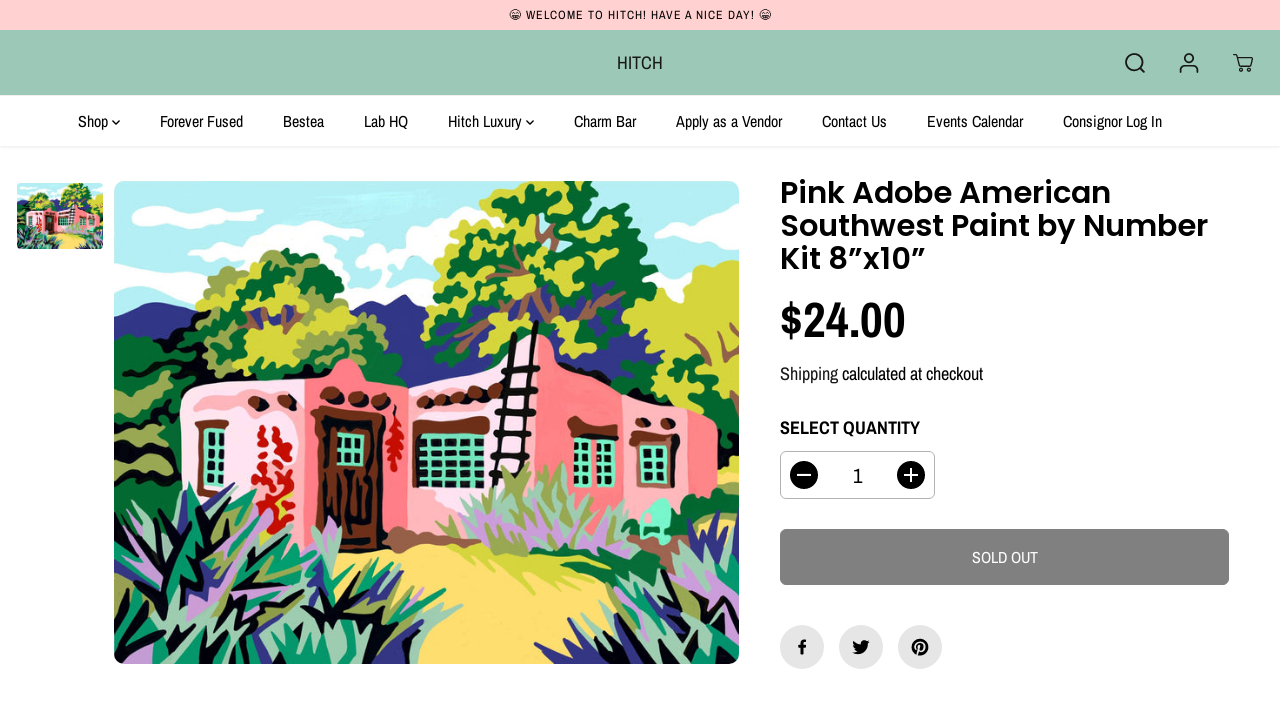

--- FILE ---
content_type: text/css
request_url: https://www.hitchlongisland.com/cdn/shop/t/20/assets/variable.css?v=114701260017026793901759332509
body_size: 1209
content:
@font-face{font-family:Archivo Narrow;font-weight:400;font-style:normal;font-display:swap;src:url(//www.hitchlongisland.com/cdn/fonts/archivo_narrow/archivonarrow_n4.5c3bab850a22055c235cf940f895d873a8689d70.woff2?h1=aGl0Y2hsaS5jb20&h2=aGl0Y2hsb25naXNsYW5kLmNvbQ&h3=aGl0Y2gtbG9uZ2lzbGFuZC5hY2NvdW50Lm15c2hvcGlmeS5jb20&h4=YmVzdGVhYnloaXRjaC5jb20&hmac=df18d28593bdf54146b9c563cf2389ddcb152cbfec21c3cf3a759c0d694a4ef5) format("woff2"),url(//www.hitchlongisland.com/cdn/fonts/archivo_narrow/archivonarrow_n4.ea12dd22d3319d164475c1d047ae8f973041a9ff.woff?h1=aGl0Y2hsaS5jb20&h2=aGl0Y2hsb25naXNsYW5kLmNvbQ&h3=aGl0Y2gtbG9uZ2lzbGFuZC5hY2NvdW50Lm15c2hvcGlmeS5jb20&h4=YmVzdGVhYnloaXRjaC5jb20&hmac=592c621232af98ee4d2e3f3ffe4b7f98ccaab212bbe1c611fe3c5ccd92459faa) format("woff")}@font-face{font-family:Archivo Narrow;font-weight:700;font-style:normal;font-display:swap;src:url(//www.hitchlongisland.com/cdn/fonts/archivo_narrow/archivonarrow_n7.c049bee49aa92b4cfee86dd4e79c9194b8519e2b.woff2?h1=aGl0Y2hsaS5jb20&h2=aGl0Y2hsb25naXNsYW5kLmNvbQ&h3=aGl0Y2gtbG9uZ2lzbGFuZC5hY2NvdW50Lm15c2hvcGlmeS5jb20&h4=YmVzdGVhYnloaXRjaC5jb20&hmac=ec12ad29d46d80e1ff966b75061a3dceb84df93fc713bc5216b931ab66847885) format("woff2"),url(//www.hitchlongisland.com/cdn/fonts/archivo_narrow/archivonarrow_n7.89eabe3e1f3044c02b965aa5ad3e57c9e898709d.woff?h1=aGl0Y2hsaS5jb20&h2=aGl0Y2hsb25naXNsYW5kLmNvbQ&h3=aGl0Y2gtbG9uZ2lzbGFuZC5hY2NvdW50Lm15c2hvcGlmeS5jb20&h4=YmVzdGVhYnloaXRjaC5jb20&hmac=034a354009cf23dcf39972a33b922fb3a7468be7a83490ddb85f97acde92dc6c) format("woff")}@font-face{font-family:Archivo Narrow;font-weight:400;font-style:italic;font-display:swap;src:url(//www.hitchlongisland.com/cdn/fonts/archivo_narrow/archivonarrow_i4.59445c13f0e607542640c8a56f31dcd8ed680cfa.woff2?h1=aGl0Y2hsaS5jb20&h2=aGl0Y2hsb25naXNsYW5kLmNvbQ&h3=aGl0Y2gtbG9uZ2lzbGFuZC5hY2NvdW50Lm15c2hvcGlmeS5jb20&h4=YmVzdGVhYnloaXRjaC5jb20&hmac=a84e4c6823edf05efd5d173fcb79d7e56fb949c1a8bd6287be4c37c5f7c3d93d) format("woff2"),url(//www.hitchlongisland.com/cdn/fonts/archivo_narrow/archivonarrow_i4.bbf26c99347034f8df1f87b08c4a929cfc5255c8.woff?h1=aGl0Y2hsaS5jb20&h2=aGl0Y2hsb25naXNsYW5kLmNvbQ&h3=aGl0Y2gtbG9uZ2lzbGFuZC5hY2NvdW50Lm15c2hvcGlmeS5jb20&h4=YmVzdGVhYnloaXRjaC5jb20&hmac=2b284a2d9d6f579e74519887c2a107b04c842b3691bf00e763d107f2614bd7b3) format("woff")}@font-face{font-family:Archivo Narrow;font-weight:700;font-style:italic;font-display:swap;src:url(//www.hitchlongisland.com/cdn/fonts/archivo_narrow/archivonarrow_i7.394cd4c9437ad9084e13f72957e92bfbe366a689.woff2?h1=aGl0Y2hsaS5jb20&h2=aGl0Y2hsb25naXNsYW5kLmNvbQ&h3=aGl0Y2gtbG9uZ2lzbGFuZC5hY2NvdW50Lm15c2hvcGlmeS5jb20&h4=YmVzdGVhYnloaXRjaC5jb20&hmac=109084800d8cfb77ac385eaf3d8b9e1fb7454037dfc7307a37027ef1c55a5adc) format("woff2"),url(//www.hitchlongisland.com/cdn/fonts/archivo_narrow/archivonarrow_i7.f7e98758eef2e613f5c757b5780e7f43b6bcf700.woff?h1=aGl0Y2hsaS5jb20&h2=aGl0Y2hsb25naXNsYW5kLmNvbQ&h3=aGl0Y2gtbG9uZ2lzbGFuZC5hY2NvdW50Lm15c2hvcGlmeS5jb20&h4=YmVzdGVhYnloaXRjaC5jb20&hmac=f3e223a58d203bd7b5d217105df993efbbe57ebd254eb29744c2abcf2f1c836d) format("woff")}@font-face{font-family:Poppins;font-weight:600;font-style:normal;font-display:swap;src:url(//www.hitchlongisland.com/cdn/fonts/poppins/poppins_n6.aa29d4918bc243723d56b59572e18228ed0786f6.woff2?h1=aGl0Y2hsaS5jb20&h2=aGl0Y2hsb25naXNsYW5kLmNvbQ&h3=aGl0Y2gtbG9uZ2lzbGFuZC5hY2NvdW50Lm15c2hvcGlmeS5jb20&h4=YmVzdGVhYnloaXRjaC5jb20&hmac=b5b145a69ff63d5e02f8fa6c18f13661991dd505c1436f15a2fe39c806cd24f2) format("woff2"),url(//www.hitchlongisland.com/cdn/fonts/poppins/poppins_n6.5f815d845fe073750885d5b7e619ee00e8111208.woff?h1=aGl0Y2hsaS5jb20&h2=aGl0Y2hsb25naXNsYW5kLmNvbQ&h3=aGl0Y2gtbG9uZ2lzbGFuZC5hY2NvdW50Lm15c2hvcGlmeS5jb20&h4=YmVzdGVhYnloaXRjaC5jb20&hmac=e7bfa561f5df835f43e048e5bbfd19a4fbe0985a4a836159c3d49225aa51168d) format("woff")}:root{--gray: #ececec;--dark-gray: #747474;--green:#6cad61;--red:#ec7c7c;--heading-font-family:Poppins,sans-serif;--heading-font-weight:600;--font-family:"Archivo Narrow",sans-serif;--body-font-weight:400;--body-font-weight-bold: 300;--thin:100;--light:300;--normal:400;--medium:500;--semibold:600;--bold:700;--extrabold:900;--theme-color: #181818;--theme-light-color: rgba(24, 24, 24, .1);--colorTextBody: #000000;--colorLightTextBody: rgba(0, 0, 0, .5);--colorXlightTextBody: rgba(0, 0, 0, .3);--colorXXlightTextBody: rgba(0, 0, 0, .1);--cartDotColor: #efb34c;--cartDotColorLight:rgba(239, 179, 76, .3);--cartDotColorNull:rgba(239, 179, 76, 0);--colorBtnPrimary: #000000;--colorBtnPrimaryText: #ffffff;--colorBtnPrimaryBorder: #000000;--colorBtnSecondary: #ffffff;--colorBtnSecondaryText:#000000;--colorBtnSecondaryBorder:#000000;--primaryColorBody: #ffffff;--saleBadgeBg:#efb34c;--saleBadgeText:#ffffff;--soldBadgeBg:#E22120;--soldBadgeText:#ffffff;--secondaryColorBody: #9cc8b7;--primarySocialIconBg:#e6e6e6;--primaryAlternateBg:#f2f2f2;--secondarySocialIconBg:#7bb69f;--tertiarySocialIconBg:#ff9e9e;--quaternarySocialIconBg:#dfd5cd;--secondarycolorTextBody: #000000;--secondaryColorLightTextBody: rgba(0, 0, 0, .5);--secondaryColorXlightTextBody: rgba(0, 0, 0, .3);--secondary_heading_color: #000000;--tertiaryColorBody:#ffd1d1;--tertiarycolorTextBody: #000000;--tertiaryColorLightTextBody: rgba(0, 0, 0, .5);--tertiaryColorXlightTextBody: rgba(0, 0, 0, .3);--tertiary_heading_color: #000000;--gradientColorBody: linear-gradient(0deg, rgba(156, 200, 183, 1) 8%, rgba(255, 255, 255, 1) 57%);--quaternaryColorBody: #f3efec;--quaternarycolorTextBody: #181818;--quaternaryColorLightTextBody: rgba(24, 24, 24, .5);--quaternaryColorXlightTextBody: rgba(24, 24, 24, .3);--quaternary_heading_color: #181818;--colorImageBg: #f3efec;--colorImageBorder: #eee;--productImageBorder:0;--articleImageBorder:0;--collectionImageBorder:0;--colorTextSavings: #E22120;--colorBgSavings: #ffd1d1;--heading_color: #000000;--heading_base_size: .9;--heading_spacing: 0em;--heading_line_height: 1.1;--base_spacing: 0em;--base_line_height: 1.6;--text_base_size: 1.3;--buttonRadius: 6px;--productGridRadius: 20px;--headingTextTransform:;--buttonFontFamily: var(--font-family);--variantFontFamily: var(--font-family);--filtersHeadingFontFamily: var(--font-family);--priceFontFamily: var(--font-family);--tabHeadingFontFamily: var(--font-family);--tabHeadingTextTransform:;--navigationFontFamily: var(--font-family);--navigationTextTransform:;--variantTextTransform:uppercase;--xsmallText:calc(var(--text_base_size) * 10px);--smallText: calc(var(--text_base_size) * 12px);--text: calc(var(--text_base_size) * 14px);--mediumText: calc(var(--text_base_size) * 16px);--largeText: calc(var(--text_base_size) * 18px);--xlargeText: calc(var(--text_base_size) * 20px);--buttonAnimationDirection:translateX(-100%)}@media (min-width:1025px){.button:before,.pdp-action-container button.shopify-payment-button__button--hidden:before,.pdp-action-container button.shopify-payment-button__button:before,.tertiary-button:before{content:"";position:absolute;top:0;right:0;width:0;height:100%;z-index:-1;transition:.6s ease-in-out}.button:hover:before,.pdp-action-container button.shopify-payment-button__button--hidden:hover:before,.pdp-action-container button.shopify-payment-button__button:hover:before,.secondary-button:hover:before{right:auto;left:0;width:100%}}
/*# sourceMappingURL=/cdn/shop/t/20/assets/variable.css.map?v=114701260017026793901759332509 */


--- FILE ---
content_type: text/javascript;charset=utf-8
request_url: https://assets.cloudlift.app/api/assets/upload.js?shop=hitch-longisland.myshopify.com
body_size: 4390
content:
window.Cloudlift = window.Cloudlift || {};window.Cloudlift.upload = { config: {"app":"upload","shop":"hitch-longisland.myshopify.com","url":"https://www.hitchlongisland.com","api":"https://api.cloudlift.app","assets":"https://cdn.jsdelivr.net/gh/cloudlift-app/cdn@0.14.29","mode":"prod","currencyFormats":{"moneyFormat":"${{amount}}","moneyWithCurrencyFormat":"${{amount}} USD"},"resources":["https://cdn.jsdelivr.net/gh/cloudlift-app/cdn@0.14.29/static/app-upload.css","https://cdn.jsdelivr.net/gh/cloudlift-app/cdn@0.14.29/static/app-upload.js"],"locale":"en","i18n":{"upload.config.image.editor.color.exposure":"Exposure","upload.config.file.load.error":"Error during load","upload.config.file.size.notavailable":"Size not available","upload.config.error.required":"Please upload a file","upload.config.image.editor.crop.rotate.right":"Rotate right","upload.config.file.button.undo":"Undo","upload.config.error.fileCountMin":"Please upload at least {min} file(s)","upload.config.image.resolution.expected.min":"Minimum resolution is {minResolution}","upload.config.file.upload.error.revert":"Error during revert","upload.config.image.size.tobig":"Image is too big","upload.config.image.editor.resize.height":"Height","upload.config.error.inapp":"Upload error","upload.config.image.editor.crop.aspect.ratio":"Aspect ratio","upload.config.image.editor.button.cancel":"Cancel","upload.config.image.editor.status.error":"Error loading image…","upload.config.file.button.retry":"Retry","upload.config.error.fileCountMax":"Please upload at most {max} file(s)","upload.config.image.editor.util.markup.text":"Text","upload.config.image.ratio.expected":"Expected image ratio {ratio}","upload.config.file.button.remove":"Remove","upload.config.image.resolution.expected.max":"Maximum resolution is {maxResolution}","upload.config.error.inapp.facebook":"Please open the page outside of Facebook","upload.config.image.editor.util.markup.size":"Size","upload.config.image.size.expected.max":"Maximum size is {maxWidth} × {maxHeight}","upload.config.image.editor.util.markup.select":"Select","upload.config.file.uploading":"Uploading","upload.config.image.editor.resize.width":"Width","upload.config.image.editor.crop.flip.horizontal":"Flip horizontal","upload.config.file.link":"\uD83D\uDD17","upload.config.image.editor.status.loading":"Loading image…","upload.config.error.filePagesMin":"Please upload documents with at least {min} pages","upload.config.image.editor.status.processing":"Processing image…","upload.config.file.loading":"Loading","upload.config.file.upload.canceled":"Upload cancelled","upload.config.file.upload.cancel":"tap to cancel","upload.config.image.editor.crop.rotate.left":"Rotate left","upload.config.file.type.notallowed":"File type not allowed","upload.config.file.type.expected":"Expects {lastType}","upload.config.image.editor.util.markup":"Markup","upload.config.file.button.cancel":"Cancel","upload.config.image.editor.status.waiting":"Waiting for image…","upload.config.file.upload.retry":"tap to retry","upload.config.image.editor.resize.apply":"Apply","upload.config.image.editor.color.contrast":"Contrast","upload.config.file.size.tobig":"File is too large","upload.config.dragdrop":"Drag & Drop your files or <u>Browse</u>","upload.config.file.upload.undo":"tap to undo","upload.config.image.editor.color.saturation":"Saturation","upload.config.error.filePagesMax":"Please upload documents with at most {max} pages","upload.config.file.button.upload":"Upload","upload.config.file.size.waiting":"Waiting for size","upload.config.image.editor.util.color":"Colors","upload.config.error.inputs":"Please fill in all required input fields","upload.config.image.editor.util.markup.circle":"Circle","upload.config.image.type.notsupported":"Image type not supported","upload.config.image.editor.crop.flip.vertical":"Flip vertical","upload.config.image.size.expected.min":"Minimum size is {minWidth} × {minHeight}","upload.config.image.editor.button.reset":"Reset","upload.config.image.ratio.invalid":"Image ratio does not match","upload.config.error.ready":"Please wait for the upload to complete","upload.config.image.editor.crop.zoom":"Zoom","upload.config.file.upload.error.remove":"Error during remove","upload.config.image.editor.util.markup.remove":"Remove","upload.config.image.resolution.max":"Image resolution too high","upload.config.image.editor.util.crop":"Crop","upload.config.image.editor.color.brightness":"Brightness","upload.config.error.fileConvert":"File conversion failed","upload.config.image.editor.util.markup.draw":"Draw","upload.config.image.editor.util.resize":"Resize","upload.config.file.upload.error":"Error during upload","upload.config.image.editor.util.filter":"Filter","upload.config.file.upload.complete":"Upload complete","upload.config.error.inapp.instagram":"Please open the page outside of Instagram","upload.config.image.editor.util.markup.arrow":"Arrow","upload.config.file.size.max":"Maximum file size is {filesize}","upload.config.image.resolution.min":"Image resolution is too low","upload.config.image.editor.util.markup.square":"Square","upload.config.image.size.tosmall":"Image is too small","upload.config.file.button.abort":"Abort","upload.config.image.editor.button.confirm":"Upload"},"level":1,"version":"0.14.29","setup":true,"fields":[{"uuid":"clmwliutrk0b","required":false,"hidden":false,"field":"upload","propertyTransform":true,"fieldProperty":"properties","fieldId":"_cl-upload","fieldThumbnail":"thumbnail","fieldThumbnailPreview":true,"className":"","label":"","text":"","selector":"","conditionMode":1,"conditions":[{"field":"product","operator":"equals","value":"","objects":[{"id":"8123469529390","title":"Create Your Own Custom Prayer Candle","handle":"create-your-own-custom-prayer-candle"},{"id":"8082773147950","title":"Children's Drawing & Handwriting Embroidery","handle":"childrens-drawing-handwriting-embroidery"},{"id":"8082778489134","title":"Custom Embroidery (PRE-ORDER ONLY) Call or Email Us for More Info!","handle":"custom-embroidery-call-or-email-us-for-more-info"},{"id":"8080195158318","title":"Custom Pet Embroidery","handle":"custom-pet-embroidery"}],"tags":null}],"styles":{"file-grid":"0","max-height":"600px","min-height":"50px","font-family":"-apple-system, BlinkMacSystemFont, 'Segoe UI', Roboto,\nHelvetica, Arial, sans-serif, 'Apple Color Emoji', 'Segoe UI Emoji',\n'Segoe UI Symbol'","input-order":"top","label-color":"#555","file-counter":"0","input-margin":"10px","buttons-color":"#fff","file-multiple":"0","label-font-size":"16px","label-color-drop":"#555","area-border-radius":"5px","file-border-radius":"5px","label-font-size-drop":"16px","area-background-color":"#eee","file-background-color":"#555","buttons-background-color":"rgba(0,0,0,0.5)","upload-error-background-color":"#FF0000","upload-success-background-color":"#008000"},"theme":"default","css":"#clmwliutrk0b .cl-hide{display:none!important}#clmwliutrk0b .cl-upload--label{color:#555;font-size:16px;display:block}#clmwliutrk0b .cl-upload--input-field{margin-bottom:10px}#clmwliutrk0b .cl-upload--input{width:100%;box-sizing:border-box;padding:10px 18px;margin:0;border:1px solid #eee;border-radius:5px}#clmwliutrk0b input[type=checkbox].cl-upload--input,#clmwliutrk0b input[type=radio].cl-upload--input{width:1.2em;cursor:pointer}#clmwliutrk0b input[type=radio].cl-upload--input{vertical-align:middle;margin-right:10px}#clmwliutrk0b input[type=color].cl-upload--input{width:40px;height:40px;cursor:pointer;padding:0;border:0}#clmwliutrk0b input[type=radio]+.cl-upload-color-rect{margin-right:10px;margin-bottom:10px}#clmwliutrk0b input[type=radio]:checked+.cl-upload-color-rect{border:2px solid #404040}#clmwliutrk0b .cl-upload-color-rect{width:30px;height:30px;display:inline-block;vertical-align:middle;border-radius:3px}#clmwliutrk0b .cl-upload--invalid{border-color:#e60000}#clmwliutrk0b .cl-upload--errors{overflow:hidden;transition:max-height 2s ease-out;max-height:0}#clmwliutrk0b .cl-upload--errors.open{max-height:400px}#clmwliutrk0b .cl-upload--error{text-align:center;font-size:14px;cursor:pointer;position:relative;opacity:1;font-family:-apple-system,BlinkMacSystemFont,'Segoe UI',Roboto,Helvetica,Arial,sans-serif,'Apple Color Emoji','Segoe UI Emoji','Segoe UI Symbol';box-sizing:border-box;color:#fff;background-color:#f00;padding:.3rem .7rem;margin-bottom:.7rem;border:1px solid transparent;border-color:#e60000;border-radius:5px}#clmwliutrk0b .cl-upload--error:after{content:'x';position:absolute;right:1rem;top:.25rem}#clmwliutrk0b .cl-upload--error.dismissed{opacity:0;transition:opacity .3s ease-out}#clmwliutrk0b .filepond--root{font-family:-apple-system,BlinkMacSystemFont,'Segoe UI',Roboto,Helvetica,Arial,sans-serif,'Apple Color Emoji','Segoe UI Emoji','Segoe UI Symbol'}#clmwliutrk0b .filepond--root .filepond--drop-label{min-height:50px}#clmwliutrk0b .filepond--file-action-button{cursor:pointer;min-height:auto!important;height:1.625em}#clmwliutrk0b .filepond--drop-label{color:#555}#clmwliutrk0b .filepond--drop-label label{cursor:pointer;width:auto!important;height:auto!important;position:relative!important;color:#555!important;font-size:16px!important}#clmwliutrk0b .filepond--drop-label u{cursor:pointer;text-decoration-color:#555}#clmwliutrk0b .filepond--label-action{text-decoration-color:#555}#clmwliutrk0b .filepond--panel-root{background-color:#eee!important}#clmwliutrk0b .filepond--panel-root{border-radius:5px}#clmwliutrk0b .filepond--item-panel,#clmwliutrk0b .filepond--file-poster-wrapper,#clmwliutrk0b .filepond--image-preview-wrapper{border-radius:5px}#clmwliutrk0b .filepond--item-panel{background-color:#555!important}#clmwliutrk0b .filepond--drip-blob{background-color:#999}#clmwliutrk0b .filepond--file-action-button{background-color:rgba(0,0,0,0.5)}#clmwliutrk0b .filepond--file-action-button{color:#fff}#clmwliutrk0b .filepond--file-action-button:hover,#clmwliutrk0b .filepond--file-action-button:focus{box-shadow:0 0 0 .125em #fff}#clmwliutrk0b .filepond--file{color:#fff;font-size:16px}#clmwliutrk0b [data-filepond-item-state*='error'] .filepond--item-panel,#clmwliutrk0b [data-filepond-item-state*='invalid'] .filepond--item-panel{background-color:#f00!important}#clmwliutrk0b [data-filepond-item-state*='invalid'] .filepond--file{color:#fff}#clmwliutrk0b [data-filepond-item-state='processing-complete'] .filepond--item-panel{background-color:#008000!important}#clmwliutrk0b [data-filepond-item-state='processing-complete'] .filepond--file{color:#fff}#clmwliutrk0b .filepond--image-preview-overlay-idle{color:rgba(34,34,34,0.8)}#clmwliutrk0b .filepond--image-preview,#clmwliutrk0b .filepond--file-poster{background-color:#555}#clmwliutrk0b .filepond--image-preview-overlay-success{color:#008000}#clmwliutrk0b .filepond--image-preview-overlay-failure{color:#f00}","fileMimeTypes":[],"fileMimeTypesValidate":false,"fileSizeMaxPlan":10,"fileMultiple":false,"fileCountMin":0,"fileCountMax":10,"fileCounter":false,"fileQuantity":false,"fileFetch":false,"fileSubmitRemove":true,"fileSubmitClear":false,"fileName":false,"fileGrid":false,"imagePreview":false,"imageSizeValidate":false,"imageThumbnail":false,"imageThumbnailWidth":500,"imageThumbnailHeight":500,"convert":false,"convertInfo":false,"convertInfoPagesQuantity":false,"convertInfoLengthQuantity":false,"pdfMultiPage":false,"pdfTransparent":false,"serverTransform":false,"imageOriginal":false,"imageEditor":false,"imageEditorOpen":true,"imageEditorCropRestrict":false,"imageEditorCropRatios":[{"label":"Free","value":""},{"label":"Portrait","value":"3:2"},{"label":"Square","value":"1:1"},{"label":"Landscape","value":"4:3"}],"imageEditorUtils":[],"imageEditorPintura":false,"inputFields":[],"variantConfigs":[],"variantConfig":false},{"uuid":"clj1vyjtmvce","required":true,"hidden":false,"field":"upload","propertyTransform":true,"fieldProperty":"properties","fieldId":"_cl-upload","fieldThumbnail":"thumbnail","fieldThumbnailPreview":true,"className":"","label":"","text":"","selector":".upload-lift","conditionMode":1,"conditions":[],"styles":{"file-grid":"0","max-height":"600px","min-height":"50px","font-family":"-apple-system, BlinkMacSystemFont, 'Segoe UI', Roboto,\nHelvetica, Arial, sans-serif, 'Apple Color Emoji', 'Segoe UI Emoji',\n'Segoe UI Symbol'","input-order":"top","label-color":"#555","file-counter":"0","input-margin":"10px","buttons-color":"#fff","file-multiple":"0","label-font-size":"16px","label-color-drop":"#555","area-border-radius":"5px","file-border-radius":"5px","label-font-size-drop":"16px","area-background-color":"#eee","file-background-color":"#555","buttons-background-color":"rgba(0,0,0,0.5)","upload-error-background-color":"#FF0000","upload-success-background-color":"#008000"},"theme":"default","css":"#clj1vyjtmvce .cl-hide{display:none!important}#clj1vyjtmvce .cl-upload--label{color:#555;font-size:16px;display:block}#clj1vyjtmvce .cl-upload--input-field{margin-bottom:10px}#clj1vyjtmvce .cl-upload--input{width:100%;box-sizing:border-box;padding:10px 18px;margin:0;border:1px solid #eee;border-radius:5px}#clj1vyjtmvce input[type=checkbox].cl-upload--input,#clj1vyjtmvce input[type=radio].cl-upload--input{width:1.2em;cursor:pointer}#clj1vyjtmvce input[type=radio].cl-upload--input{vertical-align:middle;margin-right:10px}#clj1vyjtmvce input[type=color].cl-upload--input{width:40px;height:40px;cursor:pointer;padding:0;border:0}#clj1vyjtmvce input[type=radio]+.cl-upload-color-rect{margin-right:10px;margin-bottom:10px}#clj1vyjtmvce input[type=radio]:checked+.cl-upload-color-rect{border:2px solid #404040}#clj1vyjtmvce .cl-upload-color-rect{width:30px;height:30px;display:inline-block;vertical-align:middle;border-radius:3px}#clj1vyjtmvce .cl-upload--invalid{border-color:#e60000}#clj1vyjtmvce .cl-upload--errors{overflow:hidden;transition:max-height 2s ease-out;max-height:0}#clj1vyjtmvce .cl-upload--errors.open{max-height:400px}#clj1vyjtmvce .cl-upload--error{text-align:center;font-size:14px;cursor:pointer;position:relative;opacity:1;font-family:-apple-system,BlinkMacSystemFont,'Segoe UI',Roboto,Helvetica,Arial,sans-serif,'Apple Color Emoji','Segoe UI Emoji','Segoe UI Symbol';box-sizing:border-box;color:#fff;background-color:#f00;padding:.3rem .7rem;margin-bottom:.7rem;border:1px solid transparent;border-color:#e60000;border-radius:5px}#clj1vyjtmvce .cl-upload--error:after{content:'x';position:absolute;right:1rem;top:.25rem}#clj1vyjtmvce .cl-upload--error.dismissed{opacity:0;transition:opacity .3s ease-out}#clj1vyjtmvce .filepond--root{font-family:-apple-system,BlinkMacSystemFont,'Segoe UI',Roboto,Helvetica,Arial,sans-serif,'Apple Color Emoji','Segoe UI Emoji','Segoe UI Symbol'}#clj1vyjtmvce .filepond--root .filepond--drop-label{min-height:50px}#clj1vyjtmvce .filepond--file-action-button{cursor:pointer;min-height:auto!important;height:1.625em}#clj1vyjtmvce .filepond--drop-label{color:#555}#clj1vyjtmvce .filepond--drop-label label{cursor:pointer;width:auto!important;height:auto!important;position:relative!important;color:#555!important;font-size:16px!important}#clj1vyjtmvce .filepond--drop-label u{cursor:pointer;text-decoration-color:#555}#clj1vyjtmvce .filepond--label-action{text-decoration-color:#555}#clj1vyjtmvce .filepond--panel-root{background-color:#eee!important}#clj1vyjtmvce .filepond--panel-root{border-radius:5px}#clj1vyjtmvce .filepond--item-panel,#clj1vyjtmvce .filepond--file-poster-wrapper,#clj1vyjtmvce .filepond--image-preview-wrapper{border-radius:5px}#clj1vyjtmvce .filepond--item-panel{background-color:#555!important}#clj1vyjtmvce .filepond--drip-blob{background-color:#999}#clj1vyjtmvce .filepond--file-action-button{background-color:rgba(0,0,0,0.5)}#clj1vyjtmvce .filepond--file-action-button{color:#fff}#clj1vyjtmvce .filepond--file-action-button:hover,#clj1vyjtmvce .filepond--file-action-button:focus{box-shadow:0 0 0 .125em #fff}#clj1vyjtmvce .filepond--file{color:#fff;font-size:16px}#clj1vyjtmvce [data-filepond-item-state*='error'] .filepond--item-panel,#clj1vyjtmvce [data-filepond-item-state*='invalid'] .filepond--item-panel{background-color:#f00!important}#clj1vyjtmvce [data-filepond-item-state*='invalid'] .filepond--file{color:#fff}#clj1vyjtmvce [data-filepond-item-state='processing-complete'] .filepond--item-panel{background-color:#008000!important}#clj1vyjtmvce [data-filepond-item-state='processing-complete'] .filepond--file{color:#fff}#clj1vyjtmvce .filepond--image-preview-overlay-idle{color:rgba(34,34,34,0.8)}#clj1vyjtmvce .filepond--image-preview,#clj1vyjtmvce .filepond--file-poster{background-color:#555}#clj1vyjtmvce .filepond--image-preview-overlay-success{color:#008000}#clj1vyjtmvce .filepond--image-preview-overlay-failure{color:#f00}","fileMimeTypes":[],"fileMimeTypesValidate":false,"fileSizeMaxPlan":10,"fileMultiple":false,"fileCountMin":0,"fileCountMax":10,"fileCounter":false,"fileQuantity":false,"fileFetch":false,"fileSubmitRemove":true,"fileSubmitClear":false,"fileName":false,"fileGrid":false,"imagePreview":false,"imageSizeValidate":false,"imageThumbnail":false,"imageThumbnailWidth":500,"imageThumbnailHeight":500,"convert":false,"convertInfo":false,"convertInfoPagesQuantity":false,"convertInfoLengthQuantity":false,"pdfMultiPage":false,"pdfTransparent":false,"serverTransform":false,"imageOriginal":false,"imageEditor":false,"imageEditorOpen":true,"imageEditorCropRestrict":false,"imageEditorCropRatios":[{"label":"Free","value":""},{"label":"Portrait","value":"3:2"},{"label":"Square","value":"1:1"},{"label":"Landscape","value":"4:3"}],"imageEditorUtils":[],"imageEditorPintura":false,"inputFields":[],"variantConfigs":[],"variantConfig":false}],"extensions":""}};loadjs=function(){var a=function(){},c={},u={},f={};function o(e,n){if(e){var t=f[e];if(u[e]=n,t)for(;t.length;)t[0](e,n),t.splice(0,1)}}function l(e,n){e.call&&(e={success:e}),n.length?(e.error||a)(n):(e.success||a)(e)}function h(t,r,s,i){var c,o,e=document,n=s.async,u=(s.numRetries||0)+1,f=s.before||a,l=t.replace(/^(css|img)!/,"");i=i||0,/(^css!|\.css$)/.test(t)?((o=e.createElement("link")).rel="stylesheet",o.href=l,(c="hideFocus"in o)&&o.relList&&(c=0,o.rel="preload",o.as="style")):/(^img!|\.(png|gif|jpg|svg)$)/.test(t)?(o=e.createElement("img")).src=l:((o=e.createElement("script")).src=t,o.async=void 0===n||n),!(o.onload=o.onerror=o.onbeforeload=function(e){var n=e.type[0];if(c)try{o.sheet.cssText.length||(n="e")}catch(e){18!=e.code&&(n="e")}if("e"==n){if((i+=1)<u)return h(t,r,s,i)}else if("preload"==o.rel&&"style"==o.as)return o.rel="stylesheet";r(t,n,e.defaultPrevented)})!==f(t,o)&&e.head.appendChild(o)}function t(e,n,t){var r,s;if(n&&n.trim&&(r=n),s=(r?t:n)||{},r){if(r in c)throw"LoadJS";c[r]=!0}function i(n,t){!function(e,r,n){var t,s,i=(e=e.push?e:[e]).length,c=i,o=[];for(t=function(e,n,t){if("e"==n&&o.push(e),"b"==n){if(!t)return;o.push(e)}--i||r(o)},s=0;s<c;s++)h(e[s],t,n)}(e,function(e){l(s,e),n&&l({success:n,error:t},e),o(r,e)},s)}if(s.returnPromise)return new Promise(i);i()}return t.ready=function(e,n){return function(e,t){e=e.push?e:[e];var n,r,s,i=[],c=e.length,o=c;for(n=function(e,n){n.length&&i.push(e),--o||t(i)};c--;)r=e[c],(s=u[r])?n(r,s):(f[r]=f[r]||[]).push(n)}(e,function(e){l(n,e)}),t},t.done=function(e){o(e,[])},t.reset=function(){c={},u={},f={}},t.isDefined=function(e){return e in c},t}();!function(e){loadjs(e.resources,"assets",{success:function(){var n,t="cloudlift."+e.app+".ready";"function"==typeof Event?n=new Event(t):(n=document.createEvent("Event")).initEvent(t,!0,!0),window.dispatchEvent(n)},error:function(e){console.error("failed to load assets",e)}})}(window.Cloudlift.upload.config);

--- FILE ---
content_type: text/javascript
request_url: https://www.hitchlongisland.com/cdn/shop/t/20/assets/common.min.js?v=116912285536140872311674073948
body_size: 11400
content:
function hideallMenus(e,t){Array.from(e).forEach(function(e){var n=e.nextElementSibling,i=e.parentNode;e!=t&&(i.classList.remove("active"),DOMAnimations.slideUp(n))})}function pad2(e){return(e<10?"0":"")+e}function screenVisibility(e){if(0!=e.length){var t=$(window),n=t.scrollTop(),i=t.height(),o=n+i,r=e,a=r.offset().top,s=r.height(),l=a+s;return a>=n&&a<o||l>n&&l<=o||s>i&&a<=n&&l>=o}}function isOnScreen(e,t){if(0!=e.length){var n=$(window),i=n.scrollTop(),o=n.height(),r=i+o,a=$(e),s=a.offset().top;t||$(window).width()>768&&(s+=400);var l=a.height(),d=s+l;return s>=i&&s<r||d>i&&d<=r||l>o&&s<=i&&d>=r}}function truncate(e,t){var n=e.split(" ").length,i=e.split(" ").splice(0,t).join(" ");return n>t&&(i+=".."),i}function toggleDropdown(e){var t=document.getElementById(e);"none"===t.style.display?t.style.display="block":t.style.display="none"}function roundToTwo(e){return+(Math.round(e+"e+2")+"e-2")}function listElementsForFocus(e){let t=Array.from(e[0].querySelectorAll("summary, a[href], button:enabled, [tabindex]:not([tabindex^='-']), [draggable], area, input:not([type=hidden]):enabled, select:enabled, textarea:enabled, object, iframe"));return t}function focusElementsRotation(e){stopFocusElementsRotation();let t=listElementsForFocus(e),n=t[0],i=t[t.length-1];focusElementsList.focusin=(t=>{t.target!==e[0]&&t.target!==i&&t.target!==n||document.addEventListener("keydown",focusElementsList.keydown)}),focusElementsList.focusout=function(){document.removeEventListener("keydown",focusElementsList.keydown)},focusElementsList.keydown=function(t){"TAB"===t.code.toUpperCase()&&(t.target!==i||t.shiftKey||(t.preventDefault(),n.focus()),t.target!==e[0]&&t.target!==n||!t.shiftKey||(t.preventDefault(),i.focus()))},document.addEventListener("focusout",focusElementsList.focusout),document.addEventListener("focusin",focusElementsList.focusin)}function stopFocusElementsRotation(){document.removeEventListener("focusin",focusElementsList.focusin),document.removeEventListener("focusout",focusElementsList.focusout),document.removeEventListener("keydown",focusElementsList.keydown)}function variantChange(e,t,n){var i=JSON.parse(n.querySelector('[type="application/json"][data-name="variant-json"]').textContent);return currentVariant=i.find(n=>"options"===t?!n.options.map((t,n)=>e[n]===t).includes(!1):"id"===t?n.id==e:void 0)}function updateInventroyStatusBar(e,t){let n=document.querySelector("[ product__inventory]");if(n){let i=n.querySelector("[product-inventroy-status-bar]").dataset.quantity;if(e&&t){if(i=e,i>0&&i<=minInventroyQuantity&&"deny"==t){n.classList.remove("hidden"),n.classList.remove("full-inventory"),n.classList.add("low-inventory");let t=`<strong> ${e} </strong>`,i=inventroyLowStatus.replace("||inventory||",t);n.querySelector("[inventory-status]").innerHTML=i,n.querySelector("[product-inventroy-status-bar]").classList.remove("hide-bar"),letBarWidth=100*parseInt(e)/40,n.querySelector("[product-inventroy-status-bar]").setAttribute("style","--inventroy-status-bar-width:"+letBarWidth+"%")}else i<=0?n.classList.add("hidden"):(n.classList.remove("hidden"),n.classList.remove("low-inventory"),n.classList.add("full-inventory"),n.querySelector("[inventory-status]").innerHTML=inventroyAvailableStatus,n.querySelector("[product-inventroy-status-bar]").classList.add("hide-bar"),n.querySelector("[product-inventroy-status-bar]").setAttribute("style","--inventroy-status-bar-width:100%"));n.querySelector("[product-inventroy-status-bar]").setAttribute("data-quantity",e)}else i&&i>=0&&i<=minInventroyQuantity&&(letBarWidth=100*parseInt(i)/40,n.querySelector("[product-inventroy-status-bar]").setAttribute("style","--inventroy-status-bar-width:"+letBarWidth+"%"))}}function priceUpdate(e,t,n,i){var o="",r="",a="";if(null!=n){t&&(o=t.getAttribute("data-saved"),r=t.getAttribute("data-saved-style"));var s=parseInt(n.compare_at_price),l=parseInt(n.price),d=roundToTwo((s-l)/s*100)+"% "+saleOffText,c=Shopify.formatMoney(s-l,moneyFormat)+" "+saleOffText;a=`<span class="yv-visually-hidden">${regularPriceText}</span><span class="yv-product-price h1">${Shopify.formatMoney(l,moneyFormat)}</span>`;var u='<span class="yv-visually-hidden">'+savedPriceText+"</span>";i?"true"==o&&(u+="percentage"==r?`<span class="yv-product-percent-off">${d}</span>`:`<span class="yv-product-percent-off">${c}</span>`):""==n.allocation_type?u+="percentage"==r?`<span class="yv-product-percent-off">${d}</span>`:`<span class="yv-product-percent-off">${c}</span>`:"percentage"==n.allocation_type?u+=`<span class="yv-product-percent-off">${n.allocation_value}% ${saleOffText}</span>`:u+=`<span class="yv-product-percent-off">${Shopify.formatMoney(n.allocation_value,moneyFormat)} ${saleOffText}</span>`,s>l&&(a=`<span class="yv-visually-hidden">${comparePriceText}</span><span class="yv-product-price h1">${Shopify.formatMoney(l,moneyFormat)}</span>\n      <div class="yv-compare-price-box"><span class="yv-visually-hidden">${regularPriceText}</span><span class="yv-product-compare-price"> ${Shopify.formatMoney(s,moneyFormat)}</span>\n      ${u}</div>`),n.unit_price_measurement&&(a+='<span class="yv-visually-hidden">'+unitPriceText+'</span><p class="yv-product-unit-price">'+Shopify.formatMoney(n.unit_price,moneyFormat)+" / ",a+=1==n.reference_value?"":n.reference_value,a+=n.reference_unit+"</p>"),1!=n.available&&(a+=`<span class="yv-visually-hidden">${soldOutText}</span>`)}if(t&&(t.innerHTML=a),e){let t=e.querySelector("[data-sticky-price-wrapper]");t&&(t.innerHTML=a)}}function sellingPlans(variant,form){let sellingPlanVariable=form.querySelector('[name="selling_plan"]'),sellingHtmlContainer=form.querySelector("[data-selling-plan-container]");if(sellingHtmlContainer&&(sellingHtmlContainer.innerHTML="",variant&&variant.selling_plans)){let sellingPlans=variant.selling_plans,variantPlans=[],variantGroups=[];if(Object.keys(sellingPlans).length>0){for(plan in sellingPlans){var planId=parseInt(plan.replace("plan_","")),groupId=sellingPlans[plan].group_id;variantPlans.push(planId),variantGroups.includes(groupId)||variantGroups.push(groupId)}var sellingPlanHtml=`<div class="selling_group active">\n<div class="sellingPlanHeading" for="oneTimePurchase">\n<input type="radio" id="oneTimePurchase" name="sellingPlanHeading" checked>\n<label for="oneTimePurchase">${oneTimePurchaseText}</label>\n</div>\n</div>`;variantGroups.forEach(function(group,index){var group=eval("selling_Plan_Group_"+group),groupPlans=group.selling_plans;for(plan in sellingPlanHtml+=`<div class="selling_group">\n<div class="sellingPlanHeading" for="sellingGroup${index}">\n<input type="radio" id="sellingGroup${index}" name="sellingPlanHeading" value="">\n<label for="sellingGroup${index}">${group.name}</label>\n</div>\n<div  class="selling_plan">\n<select class="selling_plan_attribute">`,groupPlans){var plan=groupPlans[plan];sellingPlanHtml+=`<option value="${plan.id}">${plan.name}</option>`}sellingPlanHtml+="</select></div></div>"}),sellingPlanHtml+="</div>",sellingPlanVariable.value="",sellingHtmlContainer.innerHTML=sellingPlanHtml,sellingPlanChange()}}}function pickUpAvialabiliy(e){setTimeout(function(){var t=document.querySelector(".product__pickup-availabilities"),n=document.getElementById("pickup-availability-preview-container");if(t&&(n.innerHTML="",t.classList.add("hidden"),n.classList.add("hidden"),e)){var i=t.dataset.rootUrl,o=t.closest("form").querySelector("[name=id]").value;i.endsWith("/")||(i+="/");var r=`${i}variants/${o}/?section_id=pickup-availability`;fetch(r).then(e=>e.text()).then(e=>{var i=(new DOMParser).parseFromString(e,"text/html").querySelector(".shopify-section"),o=i.querySelector("#pickUpAvailabilityPreview");o&&(n.innerHTML=i.innerHTML,n.classList.remove("hidden"),t.classList.remove("hidden"),showPickupDrawer())}).catch(e=>{})}},500)}function sellingPlanChange(){var e=document.querySelectorAll('[name="sellingPlanHeading"]');Array.from(e).forEach(function(e){e.addEventListener("click",()=>{var t="",n=e.closest("form"),i=n.querySelector('[name="selling_plan"]'),o=n.querySelectorAll(".selling_group"),r=e.closest(".selling_group");if(!r.classList.contains("active")){Array.from(o).forEach(function(e){e!=r&&(e.classList.remove("active"),e.querySelector(".selling_plan")&&DOMAnimations.slideUp(e.querySelector(".selling_plan")))});var a=n.querySelector('[name="id"]').getAttribute("value"),s=variantChange(a,"id",n),l=n.closest(".yv_product_content_section"),d=n.closest(".shopify-section"),c=l.querySelector("[data-price-wrapper]");r.querySelector(".selling_plan_attribute")?(t=r.querySelector(".selling_plan_attribute").value,priceUpdate(d,c,s.selling_plans["plan_"+t],!1)):priceUpdate(d,c,s,!0),i.value=t,r.classList.add("active"),r.querySelector(".selling_plan")&&DOMAnimations.slideDown(r.querySelector(".selling_plan"))}})});var t=document.querySelectorAll("select.selling_plan_attribute");Array.from(t).forEach(function(e){e.addEventListener("change",()=>{var t=e.closest("form"),n=t.querySelector('[name="selling_plan"]');n.value=e.value;var i=t.querySelector('[name="id"]').getAttribute("value"),o=variantChange(i,"id",t),r=t.closest(".yv_product_content_section"),a=r.querySelector("[data-price-wrapper]"),s=t.closest(".shopify-section");priceUpdate(s,a,o.selling_plans["plan_"+e.value],!1)})})}function showPickupDrawer(){const e=document.getElementById("ShowPickupAvailabilityDrawer"),t=document.getElementById("pickup-availability-preview-container");e&&e.addEventListener("click",n=>{n.preventDefault();const i=document.querySelector("[data-side-drawer]");i.setAttribute("class","yv_side_drawer_wrapper");var o=t.querySelector("#pickUpAvailabilityMain").innerHTML;i.classList.add("pickup-availability-drawer"),i.querySelector("[data-drawer-title]").innerHTML=pickUpAvialabiliyHeading,i.querySelector("[data-drawer-body]").innerHTML=o,focusElement=e,i.focus(),document.querySelector("body").classList.add("side_Drawer_open")})}function onYouTubeIframeAPIReady(){let e=document.querySelectorAll(".yvYoutubeAutoPlayvVideo");Array.from(e).forEach(function(e){let t=e.getAttribute("id"),n=e.dataset.id;youTubeVideoReady(t,n)})}function youTubeVideoReady(e,t){new YT.Player(e,{videoId:t,playerVars:{showinfo:0,controls:0,fs:0,rel:0,height:"100%",width:"100%",iv_load_policy:3,html5:1,loop:1,autoplay:1,playsinline:1,modestbranding:1,disablekb:1,wmode:"opaque"},events:{onReady:onPlayerReady,onStateChange:onPlayerStateChange}})}function onPlayerReady(e){e.target.mute(),e.target.playVideo()}function onPlayerStateChange(e){0==e.data&&e.target.playVideo()}function tabAccordionContent(){var e=document.getElementsByClassName("yv-tab-product-item");if(e.length>0){e[0].classList.add("active");var t=document.getElementsByClassName("yv-product-detail-tab");t[0].style.display="block",Array.from(e).forEach(function(n){n.addEventListener("click",i=>{i.preventDefault(),Array.from(e).forEach(function(e){e.classList.remove("active")}),Array.from(t).forEach(function(e){e.style.display="none"}),n.classList.add("active");var o=n.getAttribute("content");document.getElementById(o).style.display="block"})})}var n=document.getElementsByClassName("yv-accordion-header");if(n.length>0){document.getElementsByClassName("yv-accordion-content");Array.from(n).forEach(function(e){e.addEventListener("click",t=>{if(t.preventDefault(),e.classList.contains("active"))e.parentNode.removeAttribute("open"),clearAccordion();else{e.classList.add("active"),e.parentNode.setAttribute("open","");var n=e.getAttribute("content");clearAccordion(e,document.getElementById(n)),DOMAnimations.slideDown(document.getElementById(n))}})})}}function clearAccordion(e,t){var n=document.getElementsByClassName("yv-accordion-header"),i=document.getElementsByClassName("yv-accordion-content");Array.from(n).forEach(function(t){t!=e&&t.classList.remove("active")}),Array.from(i).forEach(function(e){e!=t&&DOMAnimations.slideUp(e)})}function initMaps(){jQuery(mapSelectors).each(function(e,t){createMap(t)})}function checkMapApi(e){if(e||jQuery(mapSelectors).length>0)if("loaded"===apiloaded)e?createMap(e):initMaps();else if("loading"!==apiloaded&&(apiloaded="loading",void 0===window.google||void 0===window.google.maps)){var t=document.createElement("script");t.onload=function(){apiloaded="loaded",e?createMap(e):initMaps()},t.src="https://maps.googleapis.com/maps/api/js?key="+googleMapApiKey,document.head.appendChild(t)}}function createMap(e){var t=new google.maps.Geocoder,n=jQuery(e).data("location"),i=jQuery(e).data("map-style");t.geocode({address:n},function(t,n){if(null!=t){var o={zoom:17,backgroundColor:"none",center:t[0].geometry.location,draggable:!1,clickableIcons:!1,scrollwheel:!1,disableDoubleClickZoom:!0,disableDefaultUI:!0,mapTypeId:i},r=this.map=new google.maps.Map(e,o),a=this.center=r.getCenter();new google.maps.Marker({map:r,position:r.getCenter()});google.maps.event.addDomListener(window,"resize",function(){setTimeout(function(){google.maps.event.trigger(r,"resize"),r.setCenter(a)},250)})}})}function clearActive(e,t){var n=document.getElementsByClassName("faqSection-header"),i=document.getElementsByClassName("faqSection-content");Array.from(n).forEach(function(t){var n=t.querySelector(".iconPlus"),i=t.querySelector(".iconMinus");t!=e&&(i.style.display="none",n.style.display="inline",t.classList.remove("active"))}),Array.from(i).forEach(function(e){e!=t&&DOMAnimations.slideUp(e)})}function quantityChange(){jQuery(".quantity:not(.cart-item-quantity)").each(function(){var e=jQuery(this),t=e.find('input[type="number"]'),n=e.find(".quantity-up"),i=e.find(".quantity-down"),o=t.attr("min"),r=t.attr("max");n.click(function(n){n.preventDefault();var i=parseFloat(t.val());if(i>=r)var o=i;else o=i+1;e.find("input").val(o),e.find("input").trigger("change")}),i.click(function(n){n.preventDefault();var i=parseFloat(t.val());if(i<=o)var r=i;else r=i-1;e.find("input").val(r),e.find("input").trigger("change")})})}function sliderFilter(){$("body").on("click",".filter-products",function(e){if(e.preventDefault(),!$(this).hasClass("active")){$(this).siblings().removeClass("active"),$(this).addClass("active");let e=$(this).data("filter"),t=$(this).closest(".shopify-section").find(".yv-tabbed-collection-filter-items");t.hasClass("flickity-enabled")&&t.flickity("destroy"),t.find(".filter-slide").removeClass("active").hide(),t.find(".filter-slide .aos-init").removeClass("aos-animate"),t.find(".filter-slide."+e).addClass("active").show(),flickitySlider(t),t.find(".filter-slide."+e+" .aos-init").addClass("aos-animate"),setTimeout(function(){},200)}})}function removeClasses(){$("body").removeClass("similar_Drawer_open").removeClass("side_Drawer_open").removeClass("yv_side_Drawer_open").removeClass("active_askme").removeClass("scrollHidden").removeClass("quickview-open").removeClass("nav-open").removeClass("addsearch").removeClass("minicart-open").removeClass("customer-open").removeClass("NewsletterActive").removeClass("show__similar__products").removeClass("offer-open").removeClass("mega-menu-open").removeClass("open-filter-sort").removeClass("sizeChartOpen");let e=document.getElementById("sizeChartModel");e&&e.fadeOut(100),$(".yv-coupan-sidebar").removeClass("open"),$(".wrapper-overlay").hide(),$("input.form-control.search-input").val(""),$(".yv-search-result-container").empty(),setTimeout(function(){$(".yv-newsletter-popup").fadeOut("slow")},200),$(window).width()>767?$(".askmeMain").hide().removeClass("slideAskme"):($(".askmeMain.slideAskme").removeClass("slideAskme"),setTimeout(function(){$(".askmeMain").hide()},250)),$(".dropdown-menu-list").removeClass("open"),$(".toggle-level,.list-menu__item.toggle").removeClass("open-menu-drop"),$(".side-menu").find(".inner").removeClass("is-open"),$(".side-menu").find(".inner").slideUp("slow"),$(window).width()<768?$("#sort__list").removeClass("active"):$("#sort__list").slideUp(),$("body").removeClass("side_Drawer_open"),stopFocusElementsRotation(),focusElement&&(focusElement.nodeType||focusElement==window?focusElement.focus():focusElement.trigger("focus"),focusElement="")}function closeVideoMedia(e){document.querySelectorAll(".yv-youtube-video").forEach(t=>{isOnScreen(t)&&!e||t.contentWindow.postMessage('{"event":"command","func":"pauseVideo","args":""}',"*")}),document.querySelectorAll(".yv-vimeo-video").forEach(t=>{isOnScreen(t)&&!e||t.contentWindow.postMessage('{"method":"pause"}',"*")}),document.querySelectorAll("video").forEach(t=>{t.classList.contains("videoBackgroundFile")||isOnScreen(t)&&!e||t.pause()})}function navigationMenu(){var e=document.getElementsByClassName("yv-dropdown-detail");e.length>0&&Array.from(e).forEach(function(e){e.addEventListener("click",t=>{e.closest("li");e.open?(hideAllMenu(e),document.querySelector("body").classList.remove("mega-menu-open")):(hideAllMenu(e),e.classList.add("open"),document.querySelector("body").classList.remove("mega-menu-open"),document.querySelector("body").classList.add("mega-menu-open"))})})}function hideAllMenu(e){var t=document.getElementsByClassName("yv-dropdown-detail");t.length>0&&Array.from(t).forEach(function(t){e!=t&&t.removeAttribute("open"),t.classList.remove("open")})}function hideAllMenu(e){var t=document.getElementsByClassName("yv-dropdown-detail");t.length>0&&Array.from(t).forEach(function(t){e!=t&&t.removeAttribute("open"),t.classList.remove("open")})}function closeDrawers(){$(".sizeChart-label,.sizeChart-main,.offer-open,.yv-product-slider-item,.navbar-toggler,.similar_options,.openCartDrawer,.yv-coupan-sidebar,.dropdown-menu-list,.ask_this_product,.yv_similar_drawer_wrapper,#toolbox-sort,#sort__list,.yv_side_drawer_wrapper,.askmecontainer,.search-bar-container,.search-form,.yv-newsletter-popup-body,.side-menu,#filterSideBar").hover(function(){mouse_is_inside=!0},function(){mouse_is_inside=!1});var e=!1;$(".dropdown-menu-item").hover(function(){e=!0},function(){e=!1}),$("body").on("click",function(){if($(this).hasClass("offer-open")&&!$(".yv-coupan-sidebar-element").hasClass("open"))return!1;e||($(".yv-dropdown-detail").removeAttr("open"),$(".yv-dropdown-detail").removeClass("open"),stopFocusElementsRotation())}),$("body").on("mouseup",function(){if($(this).hasClass("offer-open")&&!$(".yv-coupan-sidebar-element").hasClass("open"))return!1;$("body").removeClass("offer-open"),$(".yv-coupan-sidebar-element").removeClass("open"),mouse_is_inside||(removeClasses(),closeVideoMedia("quickView"))}),$("body").on("keydown",function(e){27==e.keyCode&&(closeVideoMedia("quickView"),document.querySelector(".hamburger.opened")&&document.querySelector(".hamburger.opened").click(),$("body").removeClass("offer-open"),$(".yv-coupan-sidebar-element").removeClass("open"),$(".super_active").removeClass("super_active"),$(".yv-dropdown-detail").removeAttr("open"),$(".yv-dropdown-detail").removeClass("open"),$("#sizeChartModel").fadeOut(100),$("#password-popup").fadeOut(),$("body").removeClass("sizeChartOpen").removeClass("PasswordFormActive"),removeClasses())})}function hamburgerInit(){const e=document.querySelector(".hamburger"),t=document.querySelector("body"),n=document.querySelectorAll(".hamburger-menu-item"),i=document.querySelectorAll(".dropdown-hamburger-menu-item"),o=document.querySelector(".shape-overlays");if(!o)return!1;if(!e)return!1;const r=new ShapeOverlays(o);e.addEventListener("click",o=>{if(o.preventDefault(),r.isAnimating)return!1;if(r.toggle(),!0===r.isOpened){e.classList.add("opened"),t.classList.add("hamburder-opened");for(var a=0;a<n.length;a++){let e=n[a];setTimeout(function(){e.classList.add("opened")},50)}focusElement=e}else{let o=document.querySelectorAll(".super_active");for(a=0;a<o.length;a++)o[a].classList.remove("super_active");e.classList.remove("opened"),t.classList.remove("hamburder-opened");for(a=0;a<n.length;a++)n[a].classList.remove("opened");for(a=0;a<i.length;a++)i[a].classList.remove("active")}}),$("body").on("click",".dropdown-hamburger-menu-item-title",function(e){e.preventDefault(),$(this).closest(".dropdown-hamburger-menu-item").addClass("active"),$(this).parent().parent().parent().addClass("super_active")}),$("body").on("click",".back-to-menu",function(e){e.preventDefault(),$(this).closest(".dropdown-hamburger-menu-item").removeClass("active"),$(this).closest(".super_active").removeClass("super_active")})}function productRecommendations(){const e=document.querySelectorAll("[product-recommendations]");Array.from(e).forEach(function(e){productRecommendationsInit(e)})}function productRecommendationsInit(e){const t=e.dataset.url;fetch(t).then(e=>e.text()).then(t=>{const n=document.createElement("div");n.innerHTML=t;const i=n.querySelector("[product-recommendations]");if(i&&i.innerHTML.trim().length){e.innerHTML=i.innerHTML;let t=e.querySelector("[data-flickity-slider]");if(t){let e=t.getAttribute("id");t.classList.contains("flickity-enabled")||(t.classList.contains("data-desktop-only")?window.innerWidth>767&&flickitySlider($("#"+e)):flickitySlider($("#"+e)))}showMultipleOptions()}}).catch(e=>{console.error(e)})}function productHoverSlider(){var e=setInterval(function(){$(".yv-product-hover-slider").length>0&&(clearInterval(e),$(".yv-product-hover-slider").hover(function(){var e=$(this);if(null==e.find(".sd-main-Slider").attr("data-flickity-hover-slider"))return!1;e.addClass("slider-active");var t=JSON.parse(e.find(".sd-main-Slider").attr("data-flickity-hover-slider"));e.find(".sd-main-Slider").flickity(t)},function(){$(this).find(".sd-main-Slider").hasClass("flickity-enabled")&&($(this).removeClass("slider-active"),$(this).find(".sd-main-Slider").flickity("destroy"))}),$(".yv-product-hover-slider").find(".slider-button-prev").on("click",function(e){e.preventDefault();let t=$(this).parent(".yv-product-hover-slider").find(".sd-main-Slider");t.hasClass("flickity-enabled")&&t.flickity("previous")}),$(".yv-product-hover-slider").find(".slider-button-next").on("click",function(e){e.preventDefault();let t=$(this).parent(".yv-product-hover-slider").find(".sd-main-Slider");t.hasClass("flickity-enabled")&&t.flickity("next")}))},500);setTimeout(function(){clearInterval(e)},6e3)}function initBeforeAfter(){let e=document.querySelectorAll(".before-after-cursor-point");Array.from(e).forEach(function(e){beforeAfterImage(e)})}function beforeAfterImage(e){const t=e.closest(".shopify-section");let n=!1,i=_currentX=0,o=-e.offsetLeft-0,r=e.offsetParent.clientWidth+o;t.addEventListener("pointerdown",function(t){t.target!==e&&t.target.closest(".before-after-cursor-point")!==e||(_initialX=t.clientX-i,n=!0)}),t.addEventListener("pointermove",function(){n&&(_currentX=Math.min(Math.max(event.clientX-_initialX,o),r),i=_currentX,_currentX=_currentX.toFixed(1),t.style.setProperty("--imageClipPosition",`${_currentX}px`))}),t.addEventListener("pointerup",function(e){n=!1}),window.addEventListener("resize",function(){if(!e.offsetParent)return!1;console.log("cursor.offsetParent",e.offsetParent),o=-e.offsetLeft-0,r=e.offsetParent.clientWidth+o,_currentX=Math.min(Math.max(o,_currentX),r),t.style.setProperty("--imageClipPosition",`${_currentX}px`)})}function hideBanner(){document.querySelector(".cookies-banner")&&(document.querySelector(".cookies-banner").style.display="none")}function showBanner(){document.querySelector(".cookies-banner")&&(document.querySelector(".cookies-banner").style.display="block")}function handleAccept(e){window.Shopify.customerPrivacy.setTrackingConsent(!0,hideBanner),document.addEventListener("trackingConsentAccepted",function(){console.log("trackingConsentAccepted event fired")})}function handleDecline(){window.Shopify.customerPrivacy.setTrackingConsent(!1,hideBanner)}function initCookieBanner(){const e=window.Shopify.customerPrivacy.userCanBeTracked(),t=window.Shopify.customerPrivacy.getTrackingConsent();(e||"no_interaction"!==t&&"no"!==t)&&!Shopify.designMode||showBanner()}function cookiesBanner(){window.Shopify.loadFeatures([{name:"consent-tracking-api",version:"0.1"}],function(e){if(e)throw e;initCookieBanner()})}var mouse_is_inside=!1;void 0===window.Shopify&&(window.Shopify={}),Shopify.bind=function(e,t){return function(){return e.apply(t,arguments)}},Shopify.setSelectorByValue=function(e,t){for(var n=0,i=e.options.length;n<i;n++){var o=e.options[n];if(t==o.value||t==o.innerHTML)return e.selectedIndex=n,n}},Shopify.addListener=function(e,t,n){e.addEventListener?e.addEventListener(t,n,!1):e.attachEvent("on"+t,n)},Shopify.postLink=function(e,t){t=t||{};var n=t.method||"post",i=t.parameters||{},o=document.createElement("form");for(var r in o.setAttribute("method",n),o.setAttribute("action",e),i){var a=document.createElement("input");a.setAttribute("type","hidden"),a.setAttribute("name",r),a.setAttribute("value",i[r]),o.appendChild(a)}document.body.appendChild(o),o.submit(),document.body.removeChild(o)},Shopify.CountryProvinceSelector=function(e,t,n){var i=document.querySelectorAll("#"+e),o=document.querySelectorAll("#"+t),r=document.querySelectorAll("#"+n.hideElement||"#"+t);this.countryEl=i[0],this.provinceEl=o[0],this.provinceContainer=r[0],i[1]&&(this.countryEl=i[1]),o[1]&&(this.provinceEl=o[1]),r[1]&&(this.provinceContainer=r[1]),Shopify.addListener(this.countryEl,"change",Shopify.bind(this.countryHandler,this)),this.initCountry(),this.initProvince()},Shopify.CountryProvinceSelector.prototype={initCountry:function(){var e=this.countryEl.getAttribute("data-default");Shopify.setSelectorByValue(this.countryEl,e),this.countryHandler()},initProvince:function(){var e=this.provinceEl.getAttribute("data-default");e&&this.provinceEl.options.length>0&&Shopify.setSelectorByValue(this.provinceEl,e)},countryHandler:function(e){var t=this.countryEl.options[this.countryEl.selectedIndex],n=t.getAttribute("data-provinces"),i=JSON.parse(n);if(this.clearOptions(this.provinceEl),i&&0==i.length)this.provinceContainer.style.display="none";else{for(var o=0;o<i.length;o++){t=document.createElement("option");t.value=i[o][0],t.innerHTML=i[o][1],this.provinceEl.appendChild(t)}this.provinceContainer.style.display=""}},clearOptions:function(e){for(;e.firstChild;)e.removeChild(e.firstChild)},setOptions:function(e,t){var n=0;for(t.length;n<t.length;n++){var i=document.createElement("option");i.value=t[n],i.innerHTML=t[n],e.appendChild(i)}}},"undefined"==typeof Shopify&&(Shopify={}),Shopify.formatMoney||(Shopify.formatMoney=function(e,t){function n(e,t){return void 0===e?t:e}function i(e,t,i,o){if(t=n(t,2),i=n(i,","),o=n(o,"."),isNaN(e)||null==e)return 0;e=(e/100).toFixed(t);var r=e.split("."),a=r[0].replace(/(\d)(?=(\d\d\d)+(?!\d))/g,"$1"+i),s=r[1]?o+r[1]:"";return a+s}var o="",r=/\{\{\s*(\w+)\s*\}\}/,a=t||this.money_format;switch("string"==typeof e&&(e=e.replace(".","")),a.match(r)[1]){case"amount":o=i(e,2);break;case"amount_no_decimals":o=i(e,0);break;case"amount_with_comma_separator":o=i(e,2,".",",");break;case"amount_no_decimals_with_comma_separator":o=i(e,0,".",",");break;case"amount_no_decimals_with_space_separator":o=i(e,0," "," ")}return a.replace(r,o)});var DOMAnimations={slideUp:function(e,t=500){return new Promise(function(n,i){e.style.height=e.offsetHeight+"px",e.style.transitionProperty="height, margin, padding",e.style.transitionDuration=t+"ms",e.offsetHeight,e.style.overflow="hidden",e.style.height=0,e.style.paddingTop=0,e.style.paddingBottom=0,e.style.marginTop=0,e.style.marginBottom=0,window.setTimeout(function(){e.style.display="none",e.style.removeProperty("height"),e.style.removeProperty("padding-top"),e.style.removeProperty("padding-bottom"),e.style.removeProperty("margin-top"),e.style.removeProperty("margin-bottom"),e.style.removeProperty("overflow"),e.style.removeProperty("transition-duration"),e.style.removeProperty("transition-property"),n(!1)},t)})},slideDown:function(e,t=500){return new Promise(function(n,i){e.style.removeProperty("display");let o=window.getComputedStyle(e).display;"none"===o&&(o="block"),e.style.display=o;let r=e.offsetHeight;e.style.overflow="hidden",e.style.height=0,e.style.paddingTop=0,e.style.paddingBottom=0,e.style.marginTop=0,e.style.marginBottom=0,e.offsetHeight,e.style.transitionProperty="height, margin, padding",e.style.transitionDuration=t+"ms",e.style.height=r+"px",e.style.removeProperty("padding-top"),e.style.removeProperty("padding-bottom"),e.style.removeProperty("margin-top"),e.style.removeProperty("margin-bottom"),window.setTimeout(function(){e.style.removeProperty("height"),e.style.removeProperty("overflow"),e.style.removeProperty("transition-duration"),e.style.removeProperty("transition-property")},t)})},slideToggle:function(e,t=500){return"none"===window.getComputedStyle(e).display?this.slideDown(e,t):this.slideUp(e,t)},classToggle:function(e,t){e.classList.contains(t)?e.classList.remove(t):e.classList.add(t)}};Element.prototype.fadeIn||(Element.prototype.fadeIn=function(){let e=isNaN(arguments[0])?400:arguments[0],t="function"==typeof arguments[0]?arguments[0]:"function"==typeof arguments[1]?arguments[1]:null;this.style.opacity=0,this.style.filter="alpha(opacity=0)",this.style.display="inline-block",this.style.visibility="visible";let n=this,i=0,o=setInterval(function(){i+=50/e,i>=1&&(clearInterval(o),i=1,t&&t("done!")),n.style.opacity=i,n.style.filter="alpha(opacity="+100*i+")"},50)}),Element.prototype.fadeOut||(Element.prototype.fadeOut=function(){let e=isNaN(arguments[0])?400:arguments[0],t="function"==typeof arguments[0]?arguments[0]:"function"==typeof arguments[1]?arguments[1]:null,n=this,i=1,o=setInterval(function(){i-=50/e,i<=0&&(clearInterval(o),i=0,n.style.display="none",n.style.visibility="hidden",t&&t("done!")),n.style.opacity=i,n.style.filter="alpha(opacity="+100*i+")"},50)}),jQuery.fn.scrollTo=function(e){return $(this).scrollTop($(this).scrollTop()-$(this).offset().top+$(e).offset().top),this};const focusElementsList={};productVariants=function(){let e=document.querySelectorAll('[name="id"]');Array.from(e).forEach(function(e){e.removeAttribute("disabled")});var t=document.getElementsByClassName("productOption");if(t){var n=[];eventType="click","dropdown"==variantStyle&&(eventType="change"),Array.from(t).forEach(function(e){e.addEventListener(eventType,()=>{var t=e.closest(".yv_product_content_section");setTimeout(function(){let i=e.value,o=e.getAttribute("name"),r=t.closest(".shopify-section");if(r){let e=r.closest(".shopify-section").querySelector('select[name="sticky-'+o+'"]');e&&(e.value=i)}const a=Array.from(t.querySelectorAll(".product-loop-variants"));n="dropdown"==variantStyle?a.map(e=>Array.from(e.querySelectorAll("select")).find(e=>e).value):a.map(e=>Array.from(e.querySelectorAll("input")).find(e=>e.checked).value);var s=variantChange(n,"options",t),l=t.querySelector("[data-button-wrapper]"),d=t.querySelector(".Sd_addProduct"),c=d.querySelector("span");let u="",p="";r&&(p=r.querySelector(".Sd_addProductSticky"),p&&(u=p.querySelector("span")));d.querySelector(".shopify-payment-button");var y=t.querySelector("[data-price-wrapper]"),f=t.closest(".shopify-section");priceUpdate(f,y,s,!0);let m="";s&&s.sku&&(m=s.sku);let v=r.querySelectorAll(".productErrors");v&&Array.from(v).forEach(function(e){e.innerHTML="",e.style.display="none"});let h=t.querySelector("[data-variant-sku ]");if(h&&(h.innerHTML=m),sellingPlans(s,t),null!=s){if(null!=s.featured_media){var g=s.featured_media.id;s.options;let e=s.featured_media.alt;null!=e&&(e=e.toLowerCase());let t=$(".gallery__slide-img").closest(".data-thumb-slider");var b=$(".yv-product-image-item").closest(".yv-product-big-slider"),w=b.find('.yv-product-image-item[variant-color="'+e+'"]'),S=b.find(".yv-product-image-item"),k=$('.yv-product-video-item[variant-color="'+e+'"]'),C=($("yv-product-video-item"),$('.yv-product-model-item[variant-color="'+e+'"]')),_=$(".yv-product-model-item");w.length>0&&(b.hasClass("flickity-enabled")&&productSlider.destroy(),S.hide(),S.find("a.yv-product-zoom").attr("data-fancybox","none"),_.hide(),w.fadeIn("slow"),w.find("a.yv-product-zoom").attr("data-fancybox","gallery"+f.getAttribute("id")),k.show(),C.show(),initProductSlider());var L=$('.gallery__slide-img[variant-color="'+e+'"]'),E=$(".gallery__slide-img")
;L.length>0&&(t.hasClass("flickity-enabled")&&productThumbSlider.destroy(),E.hide(),L.fadeIn("slow"),initProductThumbSlider());var A=$('.gallery-thumbs-item[variant-color="'+e+'"]'),q=$(".gallery-thumbs-item");A.length>0&&(q.hide(),A.fadeIn("slow"));var M=$('.gallery-main-item[variant-color="'+e+'"]'),T=$(".gallery-main-item");M.length>0&&(T.hide(),T.find("a.yv-product-zoom").attr("data-fancybox","none"),M.fadeIn("slow"),M.find("a.yv-product-zoom").attr("data-fancybox","gallery"+f.getAttribute("id")))}if(t.querySelector("shopify-payment-terms")&&(t.querySelector("shopify-payment-terms").style.display="block"),s.id!=t.querySelector('[name="id"]').value){if(null!=s.featured_media){let e=r.getAttribute("id");g=s.featured_media.id;var P=jQuery("#"+e).find('[data-image="media-'+g+'"]');if(P){var x=P.index(),O=P.closest("[data-flickity-slider]");if(0==O.length&&(O=P.closest("[data-flickity-product-slider]")),null!=productSlider)productSlider.select(x);else if(O&&O.hasClass("flickity-enabled")){if(O.flickity("select",x),$(window).width()<768){let t=jQuery("body").find("#"+e).find("#media-main-"+g);if(t.length>0){jQuery("html,body").animate({scrollTop:P.offset().top-top});let e=t.parent();e.scrollLeft(e.scrollLeft()+t.position().left)}}}else if(O.hasClass("gallery-item")){let t=10;if(jQuery("#headerSection").hasClass("sticky-header")&&(t=jQuery("#headerSection").height()+t),jQuery("html,body").animate({scrollTop:P.offset().top-t}),$(window).width()<768){let t=t=jQuery("#"+e).find("#media-main"+g);if(t){let e=t.parent();e.scrollLeft(e.scrollLeft()+t.position().left)}}}else if(P.click(),$(window).width()<768){let t=jQuery("#"+e).find("#media-"+g);if(0==t.length&&(t=jQuery("#"+e).find("#media-main-"+g)),t.length>0){let e=t.parent();e.scrollLeft(e.scrollLeft()+t.position().left)}}}if("image"==s.featured_media.media_type&&r){let e=r.querySelector('[data-id="featuredImage-'+s.featured_media.id+'"]');if(e){let t=r.querySelectorAll(".featured-product-image");Array.from(t).forEach(function(e){e.classList.remove("active")}),e.classList.add("active")}}}t.querySelector('[name="id"]').value=s.id,t.querySelector('[name="id"]').dispatchEvent(new Event("change",{bubbles:!0}))}let e=t.querySelector("[product__inventory]");e&&(e.classList.remove("hidden"),updateInventroyStatusBar(s.inventory_quantity,s.inventory_policy));var D=window.location.pathname;if(D.indexOf("/products/")>-1){var H=D+"?variant="+s.id;history.pushState({},null,H)}pickUpAvialabiliy(!0),1==s.available?(l&&l.classList.remove("disabled"),d&&d.removeAttribute("disabled"),p&&p.removeAttribute("disabled"),c&&(preorderStatus&&"continue"==s.inventory_policy&&s.inventory_quantity<=0?c.innerHTML=preorderText:c.innerHTML=addToCartText),u&&(preorderStatus&&"continue"==s.inventory_policy&&s.inventory_quantity<=0?u.innerHTML=preorderText:u.innerHTML=addToCartText)):(l&&l.classList.add("disabled"),p&&p.setAttribute("disabled",!0),d&&d.setAttribute("disabled",!0),u&&(u.innerHTML=soldOutText),c&&(c.innerHTML=soldOutText))}else{let e=t.querySelector("[product__inventory]");e&&e.classList.add("hidden"),t.querySelector("shopify-payment-terms")&&(t.querySelector("shopify-payment-terms").style.display="none"),pickUpAvialabiliy(!1),l&&l.classList.add("disabled"),d&&d.setAttribute("disabled",!0),c&&(c.innerHTML=unavailableText),p&&p.setAttribute("disabled",!0),u&&(u.innerHTML=unavailableText)}},500)})})}},showMultipleOptions=function(){return!1},flickitySlider=function(e,t){if("true"==e.attr("data-manual"))return!1;var n=e.attr("data-flickity-slider");if(n){var i=JSON.parse(n);e.hasClass("flickity-enabled")?e.flickity("resize"):t?e.not(".flickity-enabled").flickity(i).flickity("select",t):e.not(".flickity-enabled").flickity(i).flickity("resize"),e.on("change.flickity",function(t,n){e[0].querySelectorAll(".yv-youtube-video").forEach(e=>{e.contentWindow.postMessage('{"event":"command","func":"pauseVideo","args":""}',"*")}),e[0].querySelectorAll(".yv-vimeo-video").forEach(e=>{e.contentWindow.postMessage('{"method":"pause"}',"*")}),e[0].querySelectorAll("video:not(.videoBackgroundFile)").forEach(e=>e.pause())}),e.find(".flickity-slider-thumb-item").on("focus",function(){let t=parseInt($(this).attr("data-index")),n=e.closest(".shopify-section").find("[data-flickity-product-slider]"),i=e.closest(".shopify-section").find(".data-main-slider");n.length>0?productSlider.select(t):i.flickity("select",t)})}},sliders=function(){var e=jQuery("body").find("[data-flickity-slider]");e.length>0&&e.each(function(e){jQuery(this).is("[data-mobile-only]")?$(window).width()<768?jQuery(this).hasClass("flickity-enabled")||flickitySlider(jQuery(this)):jQuery(this).hasClass("flickity-enabled")&&jQuery(this).flickity("destroy"):jQuery(this).is("[data-desktop-only]")?$(window).width()>=768?jQuery(this).hasClass("flickity-enabled")||flickitySlider(jQuery(this)):jQuery(this).hasClass("flickity-enabled")&&jQuery(this).flickity("destroy"):jQuery(this).hasClass("flickity-enabled")?jQuery(this).flickity("resize"):flickitySlider(jQuery(this))})};let yvYouTubeVideos=document.querySelectorAll(".yvYoutubeAutoPlayvVideo");if(yvYouTubeVideos.length>0){var tag=document.createElement("script");tag.src="https://www.youtube.com/iframe_api";var firstScriptTag=document.getElementsByTagName("script")[0];firstScriptTag.parentNode.insertBefore(tag,firstScriptTag)}let done=!1;var mapSelectors="[data-map-container]",apiloaded=null,dealSection=function(e){const t=1e3,n=60*t,i=60*n,o=24*i;var r;countdown=function(e){var a=document.querySelector(e);if(a){clearInterval(r);var s=a.querySelector(".dealDate");if(s){const e=s.value.split("/");let p=e[0],y=e[1],f=e[2],m=y+"/"+p+"/"+f+" 00:00:00",v=new Date(m).getTime();var l=a.querySelector("#dDays"),d=a.querySelector("#dHours"),c=a.querySelector("#dMinutes"),u=a.querySelector("#dSeconds");l&&d&&c&&u&&(r=setInterval(function(){let e=(new Date).getTime(),s=v-e;var p=Math.floor(s/o);if(s>0)l.innerText=pad2(p),d.innerText=pad2(Math.floor(s%o/i)),c.innerText=pad2(Math.floor(s%i/n)),u.innerText=pad2(Math.floor(s%n/t));else{let e=a.getAttribute("data-hide-section");"true"==e&&(a.style.display="none"),l.innerText="00",d.innerText="00",c.innerText="00",u.innerText="00",clearInterval(r)}},0))}}},countdown("#"+e)};document.addEventListener("DOMContentLoaded",function(){setTimeout(function(){document.querySelector("body").classList.remove("page-loading")},500);var e=document.getElementsByClassName("footer-menu-accordion-head");window.innerWidth<768&&Array.from(e).forEach(function(t){t.addEventListener("click",function(n){n.preventDefault();var i=t.nextElementSibling,o=t.parentNode;o.classList.contains("active")?(DOMAnimations.classToggle(o,"active"),DOMAnimations.slideToggle(i)):(hideallMenus(e,t),DOMAnimations.classToggle(o,"active"),DOMAnimations.slideToggle(i))})})});const ease={exponentialIn:e=>0==e?e:Math.pow(2,10*(e-1)),exponentialOut:e=>1==e?e:1-Math.pow(2,-10*e),exponentialInOut:e=>0==e||1==e?e:e<.5?.5*Math.pow(2,20*e-10):-.5*Math.pow(2,10-20*e)+1,sineOut:e=>{const t=1.5707963267948966;return Math.sin(e*t)},circularInOut:e=>e<.5?.5*(1-Math.sqrt(1-4*e*e)):.5*(Math.sqrt((3-2*e)*(2*e-1))+1),cubicIn:e=>e*e*e,cubicOut:e=>{const t=e-1;return t*t*t+1},cubicInOut:e=>e<.5?4*e*e*e:.5*Math.pow(2*e-2,3)+1,quadraticOut:e=>-e*(e-2),quarticOut:e=>Math.pow(e-1,3)*(1-e)+1};class ShapeOverlays{constructor(e){this.elm=e,this.path=e.querySelectorAll("path"),this.numPoints=2,this.duration=600,this.delayPointsArray=[],this.delayPointsMax=0,this.delayPerPath=200,this.timeStart=Date.now(),this.isOpened=!1,this.isAnimating=!1}toggle(){this.isAnimating=!0;for(var e=0;e<this.numPoints;e++)this.delayPointsArray[e]=0;!1===this.isOpened?this.open():this.close()}open(){this.isOpened=!0,this.elm.classList.add("is-opened"),this.timeStart=Date.now(),this.renderLoop()}close(){this.isOpened=!1,this.elm.classList.remove("is-opened"),this.timeStart=Date.now(),this.renderLoop()}updatePath(e){const t=[];for(var n=0;n<this.numPoints;n++){const i=this.isOpened?1==n?ease.cubicOut:ease.cubicInOut:1==n?ease.cubicInOut:ease.cubicOut;t[n]=100*i(Math.min(Math.max(e-this.delayPointsArray[n],0)/this.duration,1))}let i="";i+=this.isOpened?`M 0 0 V ${t[0]} `:`M 0 ${t[0]} `;for(n=0;n<this.numPoints-1;n++){const e=(n+1)/(this.numPoints-1)*100,o=e-1/(this.numPoints-1)*100/2;i+=`C ${o} ${t[n]} ${o} ${t[n+1]} ${e} ${t[n+1]} `}return i+=this.isOpened?"V 0 H 0":"V 100 H 0",i}render(){if(this.isOpened)for(var e=0;e<this.path.length;e++)this.path[e].setAttribute("d",this.updatePath(Date.now()-(this.timeStart+this.delayPerPath*e)));else for(e=0;e<this.path.length;e++)this.path[e].setAttribute("d",this.updatePath(Date.now()-(this.timeStart+this.delayPerPath*(this.path.length-e-1))))}renderLoop(){this.render(),Date.now()-this.timeStart<this.duration+this.delayPerPath*(this.path.length-1)+this.delayPointsMax?requestAnimationFrame(()=>{this.renderLoop()}):this.isAnimating=!1}}document.addEventListener("DOMContentLoaded",cookiesBanner,!1),document.addEventListener("shopify:section:load",cookiesBanner,!1),document.addEventListener("DOMContentLoaded",initBeforeAfter,!1),document.addEventListener("shopify:section:load",initBeforeAfter,!1),document.addEventListener("DOMContentLoaded",productHoverSlider,!1),document.addEventListener("shopify:section:load",productHoverSlider,!1),document.addEventListener("shopify:section:load",onYouTubeIframeAPIReady,!1),document.addEventListener("DOMContentLoaded",updateInventroyStatusBar,!1),document.addEventListener("shopify:section:load",updateInventroyStatusBar,!1),document.addEventListener("DOMContentLoaded",productRecommendations,!1),document.addEventListener("shopify:section:load",productRecommendations,!1),document.addEventListener("DOMContentLoaded",hamburgerInit,!1),document.addEventListener("shopify:section:load",hamburgerInit,!1),document.addEventListener("DOMContentLoaded",navigationMenu,!1),document.addEventListener("shopify:section:load",navigationMenu,!1),document.addEventListener("DOMContentLoaded",closeDrawers,!1),document.addEventListener("shopify:section:load",closeDrawers,!1),document.addEventListener("DOMContentLoaded",sliderFilter,!1),document.addEventListener("shopify:section:load",sliderFilter,!1),$(document).ready(function(){pickUpAvialabiliy(!0),productVariants(),sellingPlanChange(),sliders(),checkMapApi(),quantityChange(),tabAccordionContent();var e=0,t="";let n=$(".sticky-item");setTimeout(function(){if($("body").hasClass("sticky-header")){$("#headerSection").height()}else n.css("top","0px")},500),jQuery(document).on("shopify:section:select shopify:section:load shopify:section:unload shopify:block:select shopify:block:deselect",function(n){var i=n.target;Shopify.PaymentButton&&Shopify.PaymentButton.init(),jQuery(i).hasClass("offer-sidebar-section")?jQuery(i).show():($("#shopify-section-offer-sidebar").hide(),jQuery("body").removeClass("offer-open"),jQuery(".yv-coupan-sidebar-element").removeClass("open")),$("#shopify-section-offer-sidebar").hide();jQuery(i).find("[data-flickity-slider]");if("shopify:block:select"==n.type){jQuery(i).closest(".shopify-section").hasClass("offer-sidebar-section")?($("#shopify-section-offer-sidebar").show(),jQuery("body").addClass("offer-open"),jQuery("body").find(".yv-coupan-sidebar-element").addClass("open"),jQuery("body").find(".yv-coupan-sidebar-element").find("[data-flickity-slider]").flickity("resize")):($("#shopify-section-offer-sidebar").hide(),jQuery("body").removeClass("offer-open"),jQuery(".yv-coupan-sidebar-element").removeClass("open"),jQuery("body").find(".yv-coupan-sidebar-element").find("[data-flickity-slider]").flickity("resize"));n.detail.sectionId;t=jQuery(n.target),e=t.index(),t.closest("[data-flickity-slider]").hasClass("flickity-enabled")&&t.closest("[data-flickity-slider]").flickity("select",e)}else $("#shopify-section-offer-sidebar").hide(),jQuery("body").removeClass("offer-open"),jQuery(".yv-coupan-sidebar-element").removeClass("open"),jQuery("body").find(".yv-coupan-sidebar-element").find("[data-flickity-slider]").flickity("resize");if("shopify:section:load"==n.type){productVariants(),jQuery(i).closest(".shopify-section").hasClass("offer-sidebar-section")&&$("#shopify-section-offer-sidebar").show(),""!=t&&(e=void 0),n.target.querySelector("[data-map-container]")&&checkMapApi(n.target.querySelector("[data-map-container]"));let o=jQuery(n.target).find("[data-flickity-slider]");o.each(function(){let t=$(this);t.is("[data-mobile-only]")?$(window).width()<768?t.hasClass("flickity-enabled")||flickitySlider(t,e):t.hasClass("flickity-enabled")&&t.flickity("destroy"):t.is("[data-desktop-only]")?$(window).width()>=768?t.hasClass("flickity-enabled")||flickitySlider(t):t.hasClass("flickity-enabled")&&t.flickity("destroy"):t.hasClass("flickity-enabled")||flickitySlider($(this),e)}),jQuery(n.target).find("[data-slider]").length>0&&jQuery("html, body").animate({scrollTop:jQuery(n.target).offset().top}),tabAccordionContent(),quantityChange(),jQuery(n.target).find(".dealDate").length>0&&dealSection(jQuery(n.target).attr("id")),jQuery(n.target).find(".announcement-bar").length>0&&initAnnouncement()}"shopify:section:unload"==n.type&&n.target.querySelector("[data-map-container]")&&checkMapApi(n.target.querySelector("[data-map-container]")),"shopify:section:select"==n.type&&(jQuery(i).hasClass("offer-sidebar-section")?jQuery(i).show():0==$("#shopify-section-offer-sidebar").find(".yv-offer-sidebar-outer").length&&$("#shopify-section-offer-sidebar").hide());var o=$(i).offset();$("html, body").animate({scrollTop:o.top}),animationStatus&&AOS&&AOS.refreshHard()}),$("#currencyMobile").change(function(){$(this).closest("form").submit()});var i=document.getElementsByClassName("deal-banner-section");i&&Array.from(i).forEach(function(e){dealSection(e.getAttribute("id"))}),$(window).resize(function(e){sliders(),sliderFilter()}),$(document).on("click",function(e){var t=$(".currency-dropdown");t===e.target||t.has(e.target).length||$(".currency-menu").slideUp("fast")}),$("body").on("click",".navbar-toggler",function(e){e.preventDefault(),$(".navbar-collapse-sidebar").addClass("show"),$("body").addClass("nav-open")}),$("body").on("click",".close-btn",function(e){e.preventDefault(),$("body").removeClass("nav-open"),$(".toggle-level,.list-menu__item.toggle").removeClass("open-menu-drop"),$(".inner").removeClass("is-open"),$(".inner").slideUp("slow")}),$(document).on("click",".close-cart-drawer",function(){$("body").removeClass("minicart-open"),$(".wrapper-overlay").hide()}),$("body").on("click",".similar_options",function(e){e.preventDefault();var t=$(this);$(".wrapper-overlay").css({display:"block"});var n=$(this).attr("data-url");const i=document.querySelector("[data-similar-product-drawer]");i.classList.add("searching"),document.querySelector("body").classList.add("similar_Drawer_open"),i.querySelector("[data-similar-drawer-body]").innerHTML=preLoadLoadGif,fetch(n).then(e=>e.text()).then(e=>{const n=document.createElement("div");n.innerHTML=e;const o=n.querySelector("#similarItemContainer");o&&o.innerHTML.trim().length&&(focusElement=t,i.querySelector("[data-similar-drawer-body]").innerHTML=o.innerHTML,i.classList.remove("searching"),focusElementsRotation($("[data-similar-product-drawer]")),$(document).find(".yv_similar_drawer_wrapper").trigger("focus"),animationStatus&&AOS&&AOS.refreshHard())})}),$("body").on("click",".currency-dropdown .dropdown-toggle",function(){$(this).closest(".currency-dropdown").find(".currency-menu").slideToggle("fast")}),$("body").on("click","#CountryList .dropdown-item",function(e){e.preventDefault();var t=$(this).attr("data-value"),n=$(this).text();$(this).closest("form").find(".dropdown-toggle").text(n),$(this).closest("form").find('[name="country_code"]').val(t),$(this).closest("form").submit(),$(this).closest(".currency-dropdown").find(".currency-menu").slideUp("fast")}),$("body").on("click",".dropdown-selected",function(){$("body").find(".productOptionSelectList").slideUp("fast"),$(this).siblings(".productOptionSelectList").css({display:"block"})}),$("body").on("click",".toggle.list-menu__item,button.toggle-level",function(e){e.preventDefault();var t=$(this);t.hasClass("open-menu-drop")?($(this).next().removeClass("is-open"),$(this).removeClass("open-menu-drop"),t.next().slideUp("slow")):($(this).hasClass("toggle-level")?($(".toggle-level").removeClass("open-menu-drop"),$(".toggle-level").next().removeClass("is-open"),$(".toggle-level").next().slideUp("slow")):($(".toggle.list-menu__item,.toggle-level").removeClass("open-menu-drop"),$(".toggle.list-menu__item,.toggle-level").next().removeClass("is-open"),$(".toggle.list-menu__item,.toggle-level").next().slideUp("slow")),t.closest("li").find(".inner").removeClass("is-open"),t.closest("li").find(".inner").slideUp("slow"),$(this).addClass("open-menu-drop"),t.next().slideDown("slow"),t.next().addClass("is-open"))}),$(document).on("click",function(e){var t=$(".productOptionSelect");t===e.target||t.has(e.target).length||$(".productOptionSelectList").slideUp("fast")}),$("body").on("click",".dropdown-menu li",function(){var e=$(this).text();$(this).find("input").prop("checked",!0),$(this).closest(".productOptionSelect").find(".dropdown-selected").text(e),$(this).closest(".productOptionSelectList").slideUp("fast")}),$(document).on("click",".yv_side_drawer_close,.yv_similar_drawer_close",function(){$("body").removeClass("side_Drawer_open").removeClass("similar_Drawer_open").removeClass("yv_side_Drawer_open"),closeVideoMedia("quickView"),$("[data-similar-drawer-body]").html(""),stopFocusElementsRotation(),focusElement&&(focusElement.nodeType||focusElement==window?focusElement.focus():focusElement.trigger("focus"),focusElement="")}),$(document).on("click",".quickView",function(e){e.preventDefault();let t=$(this);const n=document.querySelector("[data-side-drawer]");n.setAttribute("class","yv_side_drawer_wrapper"),n.setAttribute("id","yv_quickView_product"),n.classList.add("yv_quickView_product"),n.querySelector("[data-drawer-body]").innerHTML=preLoadLoadGif,n.querySelector("[data-drawer-title]").innerHTML=quickViewHeading,n.querySelector("[data-drawer-body]").classList.add("searching"),document.querySelector("body").classList.add("side_Drawer_open");var i=$(this).data("href");i.indexOf("?")>-1&&(i=i.split("?"),i=i[0]),$(".Quick_loader").fadeIn("slow"),setTimeout(function(){$.get(i+"?view=quick-view",function(e){$("[data-drawer-body]").html(e),n.querySelector("[data-drawer-body]").classList.remove("searching"),Shopify.PaymentButton&&Shopify.PaymentButton.init(),productVariants(),quantityChange(),focusElementsRotation($("[data-side-drawer]")),focusElement=t,$(document).find(".yv_side_drawer_wrapper").trigger("focus")})},1e3)}),$(document).on("click",".quickViewClose",function(e){e.preventDefault(),$("body").removeClass("quickview-open"),stopFocusElementsRotation(),focusElement&&(focusElement.nodeType?focusElement.focus():focusElement.trigger("focus"),focusElement="")}),$(".flickity-slider > div").on("focus,keydown",function(){let e=$(this).index();$(this).closest(".flickity-enabled").flickity("select",e)}),$(".yv-product-slider").on("scroll",function(){document.querySelectorAll(".yv-youtube-video").forEach(e=>{let t=e.getBoundingClientRect().left;t>-50&&t<window.innerWidth-100||e.contentWindow.postMessage('{"event":"command","func":"pauseVideo","args":""}',"*")}),document.querySelectorAll(".yv-vimeo-video").forEach(e=>{let t=e.getBoundingClientRect().left;t>-50&&t<window.innerWidth-100||e.contentWindow.postMessage('{"method":"pause"}',"*")}),document.querySelectorAll("video").forEach(e=>{let t=e.getBoundingClientRect().left;e.hasAttribute("autoplay")||t>-50&&t<window.innerWidth-100||e.pause()})}),$(document).on("click",".video-play-btn",function(e){e.preventDefault(),$(this).closest(".video-overlay-text").hide(),$(this).closest(".shopify-section").find(".yv-feature-videobox").addClass("video-loaded"),$(this).closest(".shopify-section").find(".video-banner-file").show()})}),jQuery(window).resize(function(){setTimeout(function(){var e=jQuery("body").find("[data-flickity-slider]");e.length>0&&e.each(function(e){var t=jQuery(this);t.hasClass("flickity-enabled")&&t.flickity("resize")})},1e3)});

--- FILE ---
content_type: text/javascript; charset=utf-8
request_url: https://www.hitchlongisland.com/products/pink-adobe-american-southwest-paint-by-number-kit-8-x10.js
body_size: 261
content:
{"id":8270394458414,"title":"Pink Adobe American Southwest Paint by Number Kit 8”x10”","handle":"pink-adobe-american-southwest-paint-by-number-kit-8-x10","description":"The Pink Adobe features an adobe home in the hills of the American desert southwest.\n\nEach paint by numbers kit includes an 8”x10” painting board made of recycled chipboard with blue lines like vintage American made paint by number kits; no canvas ironing is required. The kit also includes 18 paint pots containing American made acrylic paint that is certified non-toxic and requires no mixing.  All colors have a witty and informative name. Each kit also contains a high-quality Royal and Langnickel paint brush.  Helpful tips and directions are on the reverse of the cover copy.  Finally, each kit is packaged in a durable clearbag with the painting surface visible on the back; each clearbag also comes with a hanger.\n\nUnlike many modern paint by numbers that are designed by computer, these are designed by hand by an artist with extensive teaching experience, and are produced in Nashville, TN. \n\nOur kits pop easily into any 8”x10” frame and are 100% guaranteed.","published_at":"2023-04-27T14:14:35-04:00","created_at":"2023-04-20T22:54:53-04:00","vendor":"Paint the Town by Numbers","type":"","tags":["Faire"],"price":2400,"price_min":2400,"price_max":2400,"available":false,"price_varies":false,"compare_at_price":null,"compare_at_price_min":0,"compare_at_price_max":0,"compare_at_price_varies":false,"variants":[{"id":45084508487982,"title":"Default Title","option1":"Default Title","option2":null,"option3":null,"sku":"","requires_shipping":true,"taxable":true,"featured_image":null,"available":false,"name":"Pink Adobe American Southwest Paint by Number Kit 8”x10”","public_title":null,"options":["Default Title"],"price":2400,"weight":0,"compare_at_price":null,"inventory_management":"shopify","barcode":null,"requires_selling_plan":false,"selling_plan_allocations":[]}],"images":["\/\/cdn.shopify.com\/s\/files\/1\/0016\/0510\/7770\/products\/b1367f4d8f6d244d52a0398d980792b3c3f7dea68f6907b45c7683e95649d073.jpg?v=1682045693"],"featured_image":"\/\/cdn.shopify.com\/s\/files\/1\/0016\/0510\/7770\/products\/b1367f4d8f6d244d52a0398d980792b3c3f7dea68f6907b45c7683e95649d073.jpg?v=1682045693","options":[{"name":"Title","position":1,"values":["Default Title"]}],"url":"\/products\/pink-adobe-american-southwest-paint-by-number-kit-8-x10","media":[{"alt":null,"id":33574143295790,"position":1,"preview_image":{"aspect_ratio":1.294,"height":2318,"width":3000,"src":"https:\/\/cdn.shopify.com\/s\/files\/1\/0016\/0510\/7770\/products\/b1367f4d8f6d244d52a0398d980792b3c3f7dea68f6907b45c7683e95649d073.jpg?v=1682045693"},"aspect_ratio":1.294,"height":2318,"media_type":"image","src":"https:\/\/cdn.shopify.com\/s\/files\/1\/0016\/0510\/7770\/products\/b1367f4d8f6d244d52a0398d980792b3c3f7dea68f6907b45c7683e95649d073.jpg?v=1682045693","width":3000}],"requires_selling_plan":false,"selling_plan_groups":[]}

--- FILE ---
content_type: text/javascript; charset=utf-8
request_url: https://www.hitchlongisland.com/products/pink-adobe-american-southwest-paint-by-number-kit-8-x10.js
body_size: 459
content:
{"id":8270394458414,"title":"Pink Adobe American Southwest Paint by Number Kit 8”x10”","handle":"pink-adobe-american-southwest-paint-by-number-kit-8-x10","description":"The Pink Adobe features an adobe home in the hills of the American desert southwest.\n\nEach paint by numbers kit includes an 8”x10” painting board made of recycled chipboard with blue lines like vintage American made paint by number kits; no canvas ironing is required. The kit also includes 18 paint pots containing American made acrylic paint that is certified non-toxic and requires no mixing.  All colors have a witty and informative name. Each kit also contains a high-quality Royal and Langnickel paint brush.  Helpful tips and directions are on the reverse of the cover copy.  Finally, each kit is packaged in a durable clearbag with the painting surface visible on the back; each clearbag also comes with a hanger.\n\nUnlike many modern paint by numbers that are designed by computer, these are designed by hand by an artist with extensive teaching experience, and are produced in Nashville, TN. \n\nOur kits pop easily into any 8”x10” frame and are 100% guaranteed.","published_at":"2023-04-27T14:14:35-04:00","created_at":"2023-04-20T22:54:53-04:00","vendor":"Paint the Town by Numbers","type":"","tags":["Faire"],"price":2400,"price_min":2400,"price_max":2400,"available":false,"price_varies":false,"compare_at_price":null,"compare_at_price_min":0,"compare_at_price_max":0,"compare_at_price_varies":false,"variants":[{"id":45084508487982,"title":"Default Title","option1":"Default Title","option2":null,"option3":null,"sku":"","requires_shipping":true,"taxable":true,"featured_image":null,"available":false,"name":"Pink Adobe American Southwest Paint by Number Kit 8”x10”","public_title":null,"options":["Default Title"],"price":2400,"weight":0,"compare_at_price":null,"inventory_management":"shopify","barcode":null,"requires_selling_plan":false,"selling_plan_allocations":[]}],"images":["\/\/cdn.shopify.com\/s\/files\/1\/0016\/0510\/7770\/products\/b1367f4d8f6d244d52a0398d980792b3c3f7dea68f6907b45c7683e95649d073.jpg?v=1682045693"],"featured_image":"\/\/cdn.shopify.com\/s\/files\/1\/0016\/0510\/7770\/products\/b1367f4d8f6d244d52a0398d980792b3c3f7dea68f6907b45c7683e95649d073.jpg?v=1682045693","options":[{"name":"Title","position":1,"values":["Default Title"]}],"url":"\/products\/pink-adobe-american-southwest-paint-by-number-kit-8-x10","media":[{"alt":null,"id":33574143295790,"position":1,"preview_image":{"aspect_ratio":1.294,"height":2318,"width":3000,"src":"https:\/\/cdn.shopify.com\/s\/files\/1\/0016\/0510\/7770\/products\/b1367f4d8f6d244d52a0398d980792b3c3f7dea68f6907b45c7683e95649d073.jpg?v=1682045693"},"aspect_ratio":1.294,"height":2318,"media_type":"image","src":"https:\/\/cdn.shopify.com\/s\/files\/1\/0016\/0510\/7770\/products\/b1367f4d8f6d244d52a0398d980792b3c3f7dea68f6907b45c7683e95649d073.jpg?v=1682045693","width":3000}],"requires_selling_plan":false,"selling_plan_groups":[]}